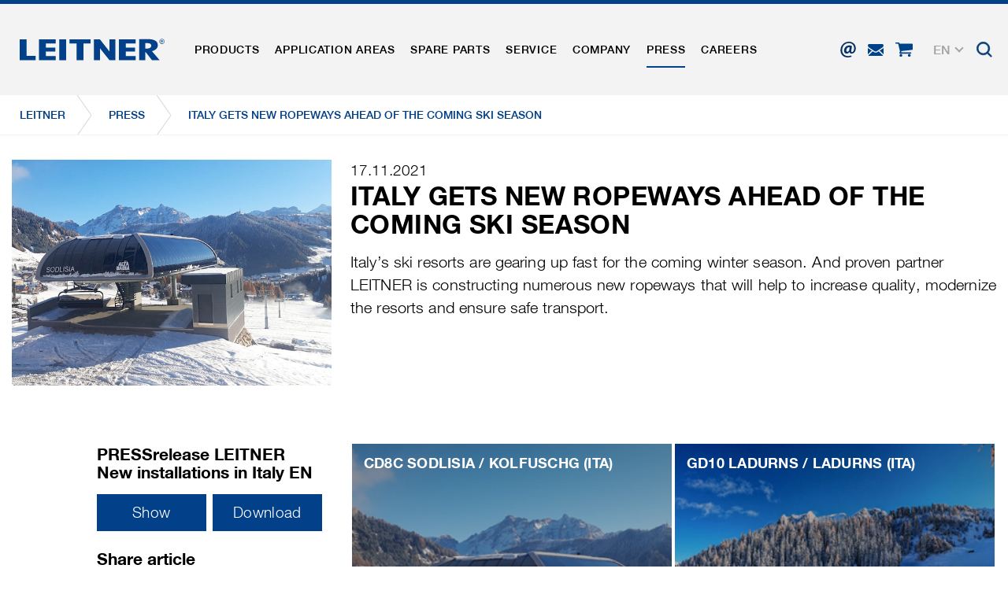

--- FILE ---
content_type: text/html; charset=utf-8
request_url: https://www.leitner.com/en/press/news/detail/italy-gets-new-ropeways-ahead-of-the-coming-ski-season/
body_size: 23180
content:
<!DOCTYPE html>
<html lang="en" class="no-js">
<head>

<meta charset="utf-8">
<!-- 
	This website is powered by TYPO3 - inspiring people to share!
	TYPO3 is a free open source Content Management Framework initially created by Kasper Skaarhoj and licensed under GNU/GPL.
	TYPO3 is copyright 1998-2026 of Kasper Skaarhoj. Extensions are copyright of their respective owners.
	Information and contribution at https://typo3.org/
-->



<title>Italy gets new ropeways ahead of the coming ski season</title>
<meta name="generator" content="TYPO3 CMS">
<meta name="referrer" content="origin">
<meta name="viewport" content="initial-scale=1.0, maximum-scale=1.0, user-scalable=0">
<meta name="robots" content="INDEX,FOLLOW">
<meta name="description" content="Here you will get an insight into all current news about LEITNER and our latest projects.">
<meta property="og:title" content="Italy gets new ropeways ahead of the coming ski season">
<meta property="og:description" content="Italy’s ski resorts are gearing up fast for the coming winter season. And proven partner LEITNER is constructing numerous new ropeways that will help to increase quality, modernize the resorts and ensure safe transport.">
<meta property="og:url" content="https://www.leitner.com/en/press/news/detail/italy-gets-new-ropeways-ahead-of-the-coming-ski-season/">
<meta property="og:image" content="https://www.leitner.com/fileadmin/userdaten/06-presse/Bilder/2021/Neue_Bahnen_Italien/kolfuschg-presse-header-800x617.png">
<meta name="twitter:card" content="summary">


<link rel="stylesheet" href="/typo3temp/assets/compressed/78fdd7aef07b221412d7cc1416fb625d-409cdec7c1351387e2d112c053c5b615.css?1738599605" media="all">
<link rel="stylesheet" href="/typo3temp/assets/compressed/main_1a927390633d1eea6795bf775efe6f8c-7ebb5e7315c9620377520e41eff6e6dc.css?1769024516" media="all" formatter="WapplerSystems\WsScss\Formatter\Autoprefixer">
<link rel="stylesheet" href="/typo3temp/assets/compressed/main_a4cdfd29bc1eef72625092b25634645c-f15a1f577089224f9c75262965854634.css?1769024516" media="all" formatter="WapplerSystems\WsScss\Formatter\Autoprefixer">
<link rel="stylesheet" href="/typo3temp/assets/compressed/jquery.fancybox.min-834c19f68dd444964d88dac06206f113.css?1738599605" media="all">
<link rel="stylesheet" href="/typo3temp/assets/compressed/jquery-ui-1.10.4.custom-9b8411b4b77a42213baa44deea694462.css?1738599605" media="all">
<link rel="stylesheet" href="/typo3temp/assets/compressed/bootstrap_935efb3b70f42940efe13dafbcea82b9-a666c8e15b2d9f894b60bfe25235ddea.css?1769024516" media="all" formatter="WapplerSystems\WsScss\Formatter\Autoprefixer">
<link rel="stylesheet" href="/typo3temp/assets/compressed/outdatedbrowser.min-b50acce286073b45676a5d5279279f83.css?1738599605" media="all">
<link rel="stylesheet" href="/typo3temp/assets/compressed/slick-2f73488f351a528a51889a94002da030.css?1738599605" media="all">
<link rel="stylesheet" href="/typo3temp/assets/compressed/slick-theme-e6d08682f43587d3e0fd174f8e0ca895.css?1739894908" media="all">
<link rel="stylesheet" href="/typo3temp/assets/compressed/jquery.mmenu.all-f331e7e223e9e9f66d42a63e797a3560.css?1738599605" media="all">
<link rel="stylesheet" href="/typo3temp/assets/compressed/footable.bootstrap.min-e519d65aaee62679cbe91c71ee32a848.css?1738599605" media="all">
<link rel="stylesheet" href="/typo3temp/assets/compressed/sweet-alert-75e8a26fd73dd612d91657ddb8a9d50a.css?1738599605" media="all">
<link rel="stylesheet" href="/typo3temp/assets/compressed/shariff.min-c1e66db287be11ea8295cc9b21e73de7.css?1738599605" media="all">
<link rel="stylesheet" href="/typo3temp/assets/compressed/main_9055646cb567cfabe3c1780edf3e1b7c-98290b37e96951768c4877c934b86031.css?1769024516" media="all" formatter="WapplerSystems\WsScss\Formatter\Autoprefixer">
<link rel="stylesheet" href="/typo3temp/assets/compressed/accessibility_edbe23426253ebedb3a8b3501b48f73d-99576656c18b9c73f9cb918f9aa30059.css?1769024516" media="all">



<script src="/typo3temp/assets/compressed/merged-481cda4a56067f1d0136522aa56e04a2-4028b79a334598e25d8f3dde35030f00.js?1750073852"></script>


<meta name="google-site-verification" content="xvRXa0MFTmzxf8aCok328IeIeXl_6hXLs_-2OpI7LiQ" />
    <link rel="shortcut icon" href="/fileadmin/templates/images/favicons/favicon.ico">
    <link rel="apple-touch-icon" sizes="180x180" href="/fileadmin/templates/images/favicons/apple-touch-icon.png">
    <link rel="icon" type="image/png" sizes="32x32" href="/fileadmin/templates/images/favicons/favicon-32x32.png">
    <link rel="icon" type="image/png" sizes="16x16" href="/fileadmin/templates/images/favicons/favicon-16x16.png">
    <link rel="manifest" href="/fileadmin/templates/images/favicons/site.webmanifest">
    <link rel="mask-icon" href="/fileadmin/templates/images/favicons/safari-pinned-tab.svg" color="#1d4492">
    <meta name="msapplication-TileColor" content="#ffffff">
    <meta name="msapplication-config" content="/fileadmin/templates/images/favicons/browserconfig.xml">
    <meta name="theme-color" content="#1d4492">


     <link rel="preload" as="font" href="/fileadmin/templates/fonts/HelveticaNeue/bc5fe9d1-7895-4d39-ba4c-e4b8e3150fd1.woff2" type="font/woff2" crossorigin="anonymous">
     <link rel="preload" as="font" href="/fileadmin/templates/fonts/HelveticaNeue/7270e68e-3d10-4405-b6ab-2014a42cfca9.woff2" type="font/woff2" crossorigin="anonymous">

    <meta name="google" content="notranslate">

      <!--[if lt IE 9]>
        <script src="https://oss.maxcdn.com/libs/html5shiv/3.7.0/html5shiv.js"></script>
        <script src="https://oss.maxcdn.com/libs/respond.js/1.4.2/respond.min.js"></script>
      <![endif]-->        <script type="text/javascript">
            (function(c,l,a,r,i,t,y){
                c[a]=c[a]||function(){(c[a].q=c[a].q||[]).push(arguments)};
                t=l.createElement(r);t.async=1;t.src="https://www.clarity.ms/tag/"+i;
                y=l.getElementsByTagName(r)[0];y.parentNode.insertBefore(t,y);
            })(window, document, "clarity", "script", "rit4k0vucc");
        </script>

<link rel="preload" as="style" href="https://www.leitner.com/fileadmin/sg_cookie_optin/siteroot-1/cookieOptin.css?1749817348" media="all" crossorigin="anonymous">
<link rel="stylesheet" href="https://www.leitner.com/fileadmin/sg_cookie_optin/siteroot-1/cookieOptin.css?1749817348" media="all" crossorigin="anonymous">
<script id="cookieOptinData" type="application/json">{"cookieGroups":[{"groupName":"essential","label":"Essential","description":"Essential cookies are required for basic functions of the website. This ensures that the website functions properly.","required":true,"cookieData":[{"Name":"spamshield","Provider":"Ronald P. Steiner, Hauke Hain, Christian Seifert","Purpose":"Used to protect against spam caused by spam bots.","Lifetime":"Only for the current browser session","index":0,"crdate":1572435361,"tstamp":1749817157,"pseudo":false},{"Name":"cookie_optin","Provider":"sgalinski Cookie Opt In","Purpose":"Saves the user-selected cookie settings.","Lifetime":"30 Days","index":1,"crdate":1572435361,"tstamp":1749817157,"pseudo":false},{"Name":"","Provider":"","Purpose":"","Lifetime":"","index":2,"crdate":"","tstamp":"","pseudo":true}],"scriptData":[],"loadingHTML":"","loadingJavaScript":""},{"groupName":"marketing","label":"Marketingcookies","description":"Marketing cookies include tracking and statistics cookies","googleService":0,"googleName":"","dependentGroups":"","dependentGroupTitles":"","required":false,"cookieData":[{"Name":"_ga, _gid, _gat, __utma, __utmb, __utmc, __utmd, __utmz","Provider":"Google Analytics","Purpose":"These cookies are used by Google Analytics to collect various types of usage information, including personal and non-personal information. For more information, please see Google Analytics' privacy policy at https:\/\/policies.google.com\/privacy Non-personal information collected is used to create reports about website usage that help us improve our websites \/ apps. This information is also shared with our customers \/ partners.","Lifetime":"Several - vary between 2 years and 6 months or even shorter.","index":0,"crdate":1572435361,"tstamp":1749817157,"pseudo":false}],"scriptData":[{"title":"Google Tag Manager","script":"document.TagManagerLoaded = document.TagManagerLoaded || 0;\r\nif (!document.TagManagerLoaded) {\r\ndocument.TagManagerLoaded = 1;\r\n(function(w,d,s,l,i){w[l]=w[l]||[];w[l].push({'gtm.start': new Date().getTime(),event:'gtm.js'});var f=d.getElementsByTagName(s)[0], j=d.createElement(s),dl=l!='dataLayer'?'&l='+l:'';j.async=true;j.src='\/\/www.googletagmanager.com\/gtag\/js?id='+i+dl;f.parentNode.insertBefore(j,f);})(window,document,'script','dataLayer','GTM-N5TK8NR');\r\n}\r\n\r\ngtag('consent', 'update', {\r\n'ad_storage': 'granted',\r\n'ad_user_data': 'granted',\r\n'ad_personalization': 'granted',\r\n'analytics_storage': 'granted',\r\n'functionality_storage': 'granted',\r\n'personalization_storage': 'granted',\r\n'security_storage': 'granted'\r\n});","html":"<!-- Google Tag Manager (noscript) -->\r\n<noscript><iframe src=\"https:\/\/www.googletagmanager.com\/ns.html?id=GTM-N5TK8NR\"\r\nheight=\"0\" width=\"0\" style=\"display:none;visibility:hidden\"><\/iframe><\/noscript>\r\n<!-- End Google Tag Manager (noscript) -->","index":0}],"loadingHTML":"<!-- Google Tag Manager (noscript) -->\r\n<noscript><iframe src=\"https:\/\/www.googletagmanager.com\/ns.html?id=GTM-N5TK8NR\"\r\nheight=\"0\" width=\"0\" style=\"display:none;visibility:hidden\"><\/iframe><\/noscript>\r\n<!-- End Google Tag Manager (noscript) -->\n\n","loadingJavaScript":"https:\/\/www.leitner.com\/fileadmin\/sg_cookie_optin\/siteroot-1\/marketing-1.js","crdate":1572435361,"tstamp":1749817157}],"cssData":{"color_box":"#FFFFFF","color_headline":"#373737","color_text":"#373737","color_confirmation_background":"#C9FFC9","color_confirmation_text":"#208A20","color_checkbox":"#1d4492","color_checkbox_required":"#A5A5A5","color_button_all":"#1d4492","color_button_all_hover":"#073263","color_button_all_text":"#FFFFFF","color_button_specific":"#A5A5A5","color_button_specific_hover":"#D7D7D7","color_button_specific_text":"#FFFFFF","color_button_essential":"#A5A5A5","color_button_essential_hover":"#D7D7D7","color_button_essential_text":"#FFFFFF","color_button_close":"#FFFFFF","color_button_close_hover":"#FFFFFF","color_button_close_text":"#373737","color_list":"#A5A5A5","color_list_text":"#FFFFFF","color_table":"#FFFFFF","color_Table_data_text":"#373737","color_table_header":"#F3F3F3","color_table_header_text":"#373737","color_full_box":"#143D59","color_full_headline":"#FFFFFF","color_full_text":"#FFFFFF","color_full_button_close":"#143D59","color_full_button_close_hover":"#143D59","color_full_button_close_text":"#FFFFFF","iframe_color_consent_box_background":"#D6D6D6","iframe_color_button_load_one":"#1d4492","iframe_color_button_load_one_hover":"#073263","iframe_color_button_load_one_text":"#FFFFFF","iframe_color_open_settings":"#373737","banner_color_box":"#DDDDDD","banner_color_text":"#373737","banner_color_link_text":"#373737","banner_color_button_settings":"#A5A5A5","banner_color_button_settings_hover":"#D7D7D7","banner_color_button_settings_text":"#FFFFFF","banner_color_button_accept_essential":"#575757","banner_color_button_accept_essential_hover":"#929292","banner_color_button_accept_essential_text":"#FFFFFF","banner_color_button_accept":"#143D59","banner_color_button_accept_hover":"#2E6B96","banner_color_button_accept_text":"#FFFFFF","color_fingerprint_image":"#FFFFFF","color_fingerprint_background":"#143D59"},"footerLinks":[{"url":"https:\/\/www.leitner.com\/en\/company-details-and-terms-and-condition\/?disableOptIn=1&cHash=e28b9c6ec7920059b1b89c14b29d2c7b","name":"Company details and terms and condition","uid":11,"index":0},{"url":"https:\/\/www.leitner.com\/en\/data-privacy\/?disableOptIn=1&cHash=a95058b1003d1fc13a8860b0cb46fe89","name":"Data Privacy","uid":140,"index":1}],"iFrameGroup":{"groupName":"iframes","label":"Externe Inhalte","description":"","required":false,"cookieData":[]},"settings":{"banner_enable":false,"banner_force_min_width":0,"version":1,"banner_position":0,"banner_show_settings_button":true,"cookie_lifetime":365,"session_only_essential_cookies":false,"iframe_enabled":false,"minify_generated_data":true,"show_button_close":false,"activate_testing_mode":false,"disable_powered_by":false,"disable_for_this_language":false,"set_cookie_for_domain":"","save_history_webhook":"https:\/\/www.leitner.com\/en\/?saveOptinHistory","cookiebanner_whitelist_regex":"","banner_show_again_interval":14,"identifier":1,"language":1,"render_assets_inline":false,"consider_do_not_track":false,"domains_to_delete_cookies_for":"","subdomain_support":false,"overwrite_baseurl":"","unified_cookie_name":true,"disable_usage_statistics":false,"fingerprint_position":1,"iframe_replacement_background_image":"","monochrome_enabled":false,"show_fingerprint":true,"disable_automatic_loading":false,"auto_action_for_bots":0},"textEntries":{"header":"Data privacy","description":"<br\/>We use cookies on our website, which require your consent.\r\n<br\/><br\/>\r\nFor further information on cookies and their use please see the related <a href=\"https:\/\/www.leitner.com\/en\/data-privacy\/\" target=\"_blank\">data privacy policy<\/a>.<br\/>\r\nThe settings can be adjusted at any time on that page and thus the consent can be given or revoked. The legality of processing until consent is withdrawn remains unaffected.\r\n<br\/><br\/>\r\n\r\nOPTIONAL: We kindly ask you for permission to use all cookies (Accept all). This selection can be changed anytime.","accept_all_text":"Accept All","accept_specific_text":"save & close","accept_essential_text":"Accept only essential cookies","extend_box_link_text":"more information","extend_box_link_text_close":"Weitere Informationen verstecken","extend_table_link_text":"Cookie-Information","extend_table_link_text_close":"Cookie-Informationen verstecken","cookie_name_text":"Name","cookie_provider_text":"Provider","cookie_purpose_text":"Purpose","cookie_lifetime_text":"Running time","iframe_button_allow_all_text":"load all external content","iframe_button_allow_one_text":"allow once","iframe_button_reject_text":"do not allow","iframe_button_load_one_text":"load external content","iframe_open_settings_text":"show settings","iframe_button_load_one_description":"","banner_button_accept_text":"accept","banner_button_accept_essential_text":"denie","banner_button_settings_text":"settings","banner_description":"","save_confirmation_text":"Cookie-Einstellungen erfolgreich gespeichert","user_hash_text":"User-Hash","dependent_groups_text":"Abh\u00e4ngig von:"},"placeholders":{"iframe_consent_description":"<p class=\"sg-cookie-optin-box-flash-message\"><\/p>"},"mustacheData":{"template":{"template_html":"<!--googleoff: index-->\r\n<div class=\"sg-cookie-optin-box\">\r\n\t{{#settings.show_button_close}}\r\n\t\t<span class=\"sg-cookie-optin-box-close-button\">\u2715<\/span>\r\n\t{{\/settings.show_button_close}}\r\n\r\n\t<strong class=\"sg-cookie-optin-box-header\">{{{textEntries.header}}}<\/strong>\r\n\t<p class=\"sg-cookie-optin-box-description\">{{{textEntries.description}}}<\/p>\r\n\r\n\t<div class=\"sg-cookie-optin-box-button\">\r\n\t\t<button class=\"sg-cookie-optin-box-button-accept-all\">{{{textEntries.accept_all_text}}}<\/button>\r\n\t<\/div>\r\n   \r\n\t<ul class=\"sg-cookie-optin-box-cookie-detail-list\">\r\n      <li>\r\n      \t<ul class=\"sg-cookie-optin-box-cookie-list\">\r\n            {{#cookieGroups}}\r\n                <li class=\"sg-cookie-optin-box-cookie-list-item\">\r\n                    <input class=\"sg-cookie-optin-checkbox\"\r\n                           id=\"sg-cookie-optin-{{groupName}}\"\r\n                           type=\"checkbox\"\r\n                           name=\"cookies[]\"\r\n                           value=\"{{groupName}}\"\r\n                           {{#required}}checked=\"1\"{{\/required}}\r\n                           {{#required}}disabled=\"1\"{{\/required}}>\r\n                    <label class=\"sg-cookie-optin-checkbox-label\" for=\"sg-cookie-optin-{{groupName}}\">\r\n                        <span>{{{label}}}<\/span>\r\n                    <\/label>\r\n                <\/li>\r\n            {{\/cookieGroups}}\r\n        <\/ul>\r\n      <\/li>\r\n      <li class=\"sg-cookie-optin-box-button\">\r\n        <button class=\"sg-cookie-optin-box-button-accept-specific\">{{{textEntries.accept_specific_text}}}<\/button>\r\n\t\t<button class=\"sg-cookie-optin-box-button-accept-essential\">{{{textEntries.accept_essential_text}}}<\/button>\r\n      <\/li>\r\n      <li class=\"sg-cookie-optin-divider\"><hr\/><\/li>\r\n\t\t{{#cookieGroups}}\r\n\t\t\t<li class=\"sg-cookie-optin-box-cookie-detail-list-item\">\r\n\t\t\t\t<strong class=\"sg-cookie-optin-box-cookie-detail-header\">{{{label}}}<\/strong>\r\n\t\t\t\t<p class=\"sg-cookie-optin-box-cookie-detail-description\">{{{description}}}<\/p>\r\n\r\n\t\t\t\t<div class=\"sg-cookie-optin-box-cookie-detail-sublist\">\r\n\t\t\t\t\t<table>\r\n\t\t\t\t\t\t<tbody>\r\n\t\t\t\t\t\t\t{{#cookieData}}\r\n\t\t\t\t\t\t\t\t{{^pseudo}}\r\n\t\t\t\t\t\t\t\t\t{{#index}}<tr class=\"divider\"><td colspan=\"2\">&nbsp;<\/td><\/tr>{{\/index}}\r\n\t\t\t\t\t\t\t\t\t<tr>\r\n\t\t\t\t\t\t\t\t\t\t<th>{{{textEntries.cookie_name_text}}}<\/th>\r\n\t\t\t\t\t\t\t\t\t\t<td>{{{Name}}}<\/td>\r\n\t\t\t\t\t\t\t\t\t<\/tr>\r\n\t\t\t\t\t\t\t\t\t<tr>\r\n\t\t\t\t\t\t\t\t\t\t<th>{{{textEntries.cookie_provider_text}}}<\/th>\r\n\t\t\t\t\t\t\t\t\t\t<td>{{{Provider}}}<\/td>\r\n\t\t\t\t\t\t\t\t\t<\/tr>\r\n\t\t\t\t\t\t\t\t\t<tr>\r\n\t\t\t\t\t\t\t\t\t\t<th>{{{textEntries.cookie_lifetime_text}}}<\/th>\r\n\t\t\t\t\t\t\t\t\t\t<td>{{{Lifetime}}}<\/td>\r\n\t\t\t\t\t\t\t\t\t<\/tr>\r\n\t\t\t\t\t\t\t\t\t<tr>\r\n\t\t\t\t\t\t\t\t\t\t<th>{{{textEntries.cookie_purpose_text}}}<\/th>\r\n\t\t\t\t\t\t\t\t\t\t<td class=\"sg-cookie-optin-box-table-reason\">{{{Purpose}}}<\/td>\r\n\t\t\t\t\t\t\t\t\t<\/tr>\r\n\t\t\t\t\t\t\t\t{{\/pseudo}}\r\n\t\t\t\t\t\t\t{{\/cookieData}}\r\n\t\t\t\t\t\t<\/tbody>\r\n\t\t\t\t\t<\/table>\r\n\t\t\t\t<\/div>\r\n\r\n\t\t\t\t{{#cookieData}}\r\n\t\t\t\t\t{{^index}}<a class=\"sg-cookie-optin-box-sublist-open-more-link\" href=\"#\">{{{textEntries.extend_table_link_text}}}<\/a>{{\/index}}\r\n\t\t\t\t{{\/cookieData}}\r\n\t\t\t<\/li>\r\n\t\t{{\/cookieGroups}}\r\n\t<\/ul>\r\n  \r\n   <div class=\"sg-cookie-optin-box-open-more\">\r\n\t\t<a class=\"sg-cookie-optin-box-open-more-link\" href=\"#\">{{{textEntries.extend_box_link_text}}} <i class=\"fal fa-chevron-down\"><\/i><\/a>\r\n\t<\/div>\r\n\r\n\t<div class=\"sg-cookie-optin-box-footer\">\r\n\t\t<div class=\"sg-cookie-optin-box-copyright\">\r\n\t\t\t<a class=\"sg-cookie-optin-box-copyright-link\"\r\n\t\t\t   href=\"https:\/\/www.sgalinski.de\/typo3-produkte-webentwicklung\/sgalinski-cookie-optin\/\"\r\n\t\t\t   target=\"_blank\">\r\n\t\t\t\tPowered by<br>sgalinski Cookie Opt In\r\n\t\t\t<\/a>\r\n\t\t<\/div>\r\n\r\n\t\t<div class=\"sg-cookie-optin-box-footer-links\">\r\n\t\t\t{{#footerLinks}}\r\n\t\t\t\t{{#index}}\r\n\t\t\t\t\t<span class=\"sg-cookie-optin-box-footer-divider\"> | <\/span>\r\n\t\t\t\t{{\/index}}\r\n\r\n\t\t\t\t<a class=\"sg-cookie-optin-box-footer-link\" href=\"{{url}}\" target=\"_blank\">{{{name}}}<\/a>\r\n\t\t\t{{\/footerLinks}}\r\n\t\t<\/div>\r\n\t<\/div>\r\n<\/div>\r\n<!--googleon: index-->\r\n","template_overwritten":1,"template_selection":0,"markup":"<!--googleoff: index-->\r\n<div class=\"sg-cookie-optin-box\">\r\n\r\n\t<strong class=\"sg-cookie-optin-box-header\">Data privacy<\/strong>\r\n\t<p class=\"sg-cookie-optin-box-description\"><br\/>We use cookies on our website, which require your consent.\r\n<br\/><br\/>\r\nFor further information on cookies and their use please see the related <a href=\"https:\/\/www.leitner.com\/en\/data-privacy\/\" target=\"_blank\">data privacy policy<\/a>.<br\/>\r\nThe settings can be adjusted at any time on that page and thus the consent can be given or revoked. The legality of processing until consent is withdrawn remains unaffected.\r\n<br\/><br\/>\r\n\r\nOPTIONAL: We kindly ask you for permission to use all cookies (Accept all). This selection can be changed anytime.<\/p>\r\n\r\n\t<div class=\"sg-cookie-optin-box-button\">\r\n\t\t<button class=\"sg-cookie-optin-box-button-accept-all\">Accept All<\/button>\r\n\t<\/div>\r\n   \r\n\t<ul class=\"sg-cookie-optin-box-cookie-detail-list\">\r\n      <li>\r\n      \t<ul class=\"sg-cookie-optin-box-cookie-list\">\r\n                <li class=\"sg-cookie-optin-box-cookie-list-item\">\r\n                    <input class=\"sg-cookie-optin-checkbox\"\r\n                           id=\"sg-cookie-optin-essential\"\r\n                           type=\"checkbox\"\r\n                           name=\"cookies[]\"\r\n                           value=\"essential\"\r\n                           checked=\"1\"\r\n                           disabled=\"1\">\r\n                    <label class=\"sg-cookie-optin-checkbox-label\" for=\"sg-cookie-optin-essential\">\r\n                        <span>Essential<\/span>\r\n                    <\/label>\r\n                <\/li>\r\n                <li class=\"sg-cookie-optin-box-cookie-list-item\">\r\n                    <input class=\"sg-cookie-optin-checkbox\"\r\n                           id=\"sg-cookie-optin-marketing\"\r\n                           type=\"checkbox\"\r\n                           name=\"cookies[]\"\r\n                           value=\"marketing\"\r\n                           \r\n                           >\r\n                    <label class=\"sg-cookie-optin-checkbox-label\" for=\"sg-cookie-optin-marketing\">\r\n                        <span>Marketingcookies<\/span>\r\n                    <\/label>\r\n                <\/li>\r\n        <\/ul>\r\n      <\/li>\r\n      <li class=\"sg-cookie-optin-box-button\">\r\n        <button class=\"sg-cookie-optin-box-button-accept-specific\">save & close<\/button>\r\n\t\t<button class=\"sg-cookie-optin-box-button-accept-essential\">Accept only essential cookies<\/button>\r\n      <\/li>\r\n      <li class=\"sg-cookie-optin-divider\"><hr\/><\/li>\r\n\t\t\t<li class=\"sg-cookie-optin-box-cookie-detail-list-item\">\r\n\t\t\t\t<strong class=\"sg-cookie-optin-box-cookie-detail-header\">Essential<\/strong>\r\n\t\t\t\t<p class=\"sg-cookie-optin-box-cookie-detail-description\">Essential cookies are required for basic functions of the website. This ensures that the website functions properly.<\/p>\r\n\r\n\t\t\t\t<div class=\"sg-cookie-optin-box-cookie-detail-sublist\">\r\n\t\t\t\t\t<table>\r\n\t\t\t\t\t\t<tbody>\r\n\t\t\t\t\t\t\t\t\t\r\n\t\t\t\t\t\t\t\t\t<tr>\r\n\t\t\t\t\t\t\t\t\t\t<th>Name<\/th>\r\n\t\t\t\t\t\t\t\t\t\t<td>spamshield<\/td>\r\n\t\t\t\t\t\t\t\t\t<\/tr>\r\n\t\t\t\t\t\t\t\t\t<tr>\r\n\t\t\t\t\t\t\t\t\t\t<th>Provider<\/th>\r\n\t\t\t\t\t\t\t\t\t\t<td>Ronald P. Steiner, Hauke Hain, Christian Seifert<\/td>\r\n\t\t\t\t\t\t\t\t\t<\/tr>\r\n\t\t\t\t\t\t\t\t\t<tr>\r\n\t\t\t\t\t\t\t\t\t\t<th>Running time<\/th>\r\n\t\t\t\t\t\t\t\t\t\t<td>Only for the current browser session<\/td>\r\n\t\t\t\t\t\t\t\t\t<\/tr>\r\n\t\t\t\t\t\t\t\t\t<tr>\r\n\t\t\t\t\t\t\t\t\t\t<th>Purpose<\/th>\r\n\t\t\t\t\t\t\t\t\t\t<td class=\"sg-cookie-optin-box-table-reason\">Used to protect against spam caused by spam bots.<\/td>\r\n\t\t\t\t\t\t\t\t\t<\/tr>\r\n\t\t\t\t\t\t\t\t\t<tr class=\"divider\"><td colspan=\"2\">&nbsp;<\/td><\/tr>\r\n\t\t\t\t\t\t\t\t\t<tr>\r\n\t\t\t\t\t\t\t\t\t\t<th>Name<\/th>\r\n\t\t\t\t\t\t\t\t\t\t<td>cookie_optin<\/td>\r\n\t\t\t\t\t\t\t\t\t<\/tr>\r\n\t\t\t\t\t\t\t\t\t<tr>\r\n\t\t\t\t\t\t\t\t\t\t<th>Provider<\/th>\r\n\t\t\t\t\t\t\t\t\t\t<td>sgalinski Cookie Opt In<\/td>\r\n\t\t\t\t\t\t\t\t\t<\/tr>\r\n\t\t\t\t\t\t\t\t\t<tr>\r\n\t\t\t\t\t\t\t\t\t\t<th>Running time<\/th>\r\n\t\t\t\t\t\t\t\t\t\t<td>30 Days<\/td>\r\n\t\t\t\t\t\t\t\t\t<\/tr>\r\n\t\t\t\t\t\t\t\t\t<tr>\r\n\t\t\t\t\t\t\t\t\t\t<th>Purpose<\/th>\r\n\t\t\t\t\t\t\t\t\t\t<td class=\"sg-cookie-optin-box-table-reason\">Saves the user-selected cookie settings.<\/td>\r\n\t\t\t\t\t\t\t\t\t<\/tr>\r\n\t\t\t\t\t\t<\/tbody>\r\n\t\t\t\t\t<\/table>\r\n\t\t\t\t<\/div>\r\n\r\n\t\t\t\t\t<a class=\"sg-cookie-optin-box-sublist-open-more-link\" href=\"#\">Cookie-Information<\/a>\r\n\t\t\t\t\t\r\n\t\t\t\t\t\r\n\t\t\t<\/li>\r\n\t\t\t<li class=\"sg-cookie-optin-box-cookie-detail-list-item\">\r\n\t\t\t\t<strong class=\"sg-cookie-optin-box-cookie-detail-header\">Marketingcookies<\/strong>\r\n\t\t\t\t<p class=\"sg-cookie-optin-box-cookie-detail-description\">Marketing cookies include tracking and statistics cookies<\/p>\r\n\r\n\t\t\t\t<div class=\"sg-cookie-optin-box-cookie-detail-sublist\">\r\n\t\t\t\t\t<table>\r\n\t\t\t\t\t\t<tbody>\r\n\t\t\t\t\t\t\t\t\t\r\n\t\t\t\t\t\t\t\t\t<tr>\r\n\t\t\t\t\t\t\t\t\t\t<th>Name<\/th>\r\n\t\t\t\t\t\t\t\t\t\t<td>_ga, _gid, _gat, __utma, __utmb, __utmc, __utmd, __utmz<\/td>\r\n\t\t\t\t\t\t\t\t\t<\/tr>\r\n\t\t\t\t\t\t\t\t\t<tr>\r\n\t\t\t\t\t\t\t\t\t\t<th>Provider<\/th>\r\n\t\t\t\t\t\t\t\t\t\t<td>Google Analytics<\/td>\r\n\t\t\t\t\t\t\t\t\t<\/tr>\r\n\t\t\t\t\t\t\t\t\t<tr>\r\n\t\t\t\t\t\t\t\t\t\t<th>Running time<\/th>\r\n\t\t\t\t\t\t\t\t\t\t<td>Several - vary between 2 years and 6 months or even shorter.<\/td>\r\n\t\t\t\t\t\t\t\t\t<\/tr>\r\n\t\t\t\t\t\t\t\t\t<tr>\r\n\t\t\t\t\t\t\t\t\t\t<th>Purpose<\/th>\r\n\t\t\t\t\t\t\t\t\t\t<td class=\"sg-cookie-optin-box-table-reason\">These cookies are used by Google Analytics to collect various types of usage information, including personal and non-personal information. For more information, please see Google Analytics' privacy policy at https:\/\/policies.google.com\/privacy Non-personal information collected is used to create reports about website usage that help us improve our websites \/ apps. This information is also shared with our customers \/ partners.<\/td>\r\n\t\t\t\t\t\t\t\t\t<\/tr>\r\n\t\t\t\t\t\t<\/tbody>\r\n\t\t\t\t\t<\/table>\r\n\t\t\t\t<\/div>\r\n\r\n\t\t\t\t\t<a class=\"sg-cookie-optin-box-sublist-open-more-link\" href=\"#\">Cookie-Information<\/a>\r\n\t\t\t<\/li>\r\n\t<\/ul>\r\n  \r\n   <div class=\"sg-cookie-optin-box-open-more\">\r\n\t\t<a class=\"sg-cookie-optin-box-open-more-link\" href=\"#\">more information <i class=\"fal fa-chevron-down\"><\/i><\/a>\r\n\t<\/div>\r\n\r\n\t<div class=\"sg-cookie-optin-box-footer\">\r\n\t\t<div class=\"sg-cookie-optin-box-copyright\">\r\n\t\t\t<a class=\"sg-cookie-optin-box-copyright-link\"\r\n\t\t\t   href=\"https:\/\/www.sgalinski.de\/typo3-produkte-webentwicklung\/sgalinski-cookie-optin\/\"\r\n\t\t\t   target=\"_blank\">\r\n\t\t\t\tPowered by<br>sgalinski Cookie Opt In\r\n\t\t\t<\/a>\r\n\t\t<\/div>\r\n\r\n\t\t<div class=\"sg-cookie-optin-box-footer-links\">\r\n\r\n\t\t\t\t<a class=\"sg-cookie-optin-box-footer-link\" href=\"https:\/\/www.leitner.com\/en\/company-details-and-terms-and-condition\/?disableOptIn=1&amp;cHash=e28b9c6ec7920059b1b89c14b29d2c7b\" target=\"_blank\">Company details and terms and condition<\/a>\r\n\t\t\t\t\t<span class=\"sg-cookie-optin-box-footer-divider\"> | <\/span>\r\n\r\n\t\t\t\t<a class=\"sg-cookie-optin-box-footer-link\" href=\"https:\/\/www.leitner.com\/en\/data-privacy\/?disableOptIn=1&amp;cHash=a95058b1003d1fc13a8860b0cb46fe89\" target=\"_blank\">Data Privacy<\/a>\r\n\t\t<\/div>\r\n\t<\/div>\r\n<\/div>\r\n<!--googleon: index-->\r\n"},"banner":{"banner_html":"<div class=\"sg-cookie-optin-banner {{^settings.banner_position}}sg-cookie-optin-banner-bottom{{\/settings.banner_position}}\">\n\t<div class=\"sg-cookie-optin-box\">\n\t\t<div class=\"sg-cookie-optin-banner-content\">\n\t\t\t<p class=\"sg-cookie-optin-banner-description\">\n\t\t\t\t{{{textEntries.banner_description}}}\n\n\t\t\t\t{{#footerLinks}}\n\t\t\t\t\t{{#index}}\n\t\t\t\t\t\t(\n\t\t\t\t\t{{\/index}}\n\t\t\t\t{{\/footerLinks}}\n\n\t\t\t\t{{#footerLinks}}\n\t\t\t\t\t{{#index}}\n\t\t\t\t\t\t<span class=\"sg-cookie-optin-box-footer-divider\"> | <\/span>\n\t\t\t\t\t{{\/index}}\n\n\t\t\t\t\t<a class=\"sg-cookie-optin-box-footer-link\" href=\"{{url}}\" target=\"_blank\">{{{name}}}<\/a>\n\t\t\t\t{{\/footerLinks}}\n\n\t\t\t\t{{#footerLinks}}\n\t\t\t\t\t{{#index}}\n\t\t\t\t\t\t)\n\t\t\t\t\t{{\/index}}\n\t\t\t\t{{\/footerLinks}}\n\t\t\t<\/p>\n\n\t\t\t<div class=\"sg-cookie-optin-banner-button\">\n\t\t\t\t{{#settings.banner_show_settings_button}}\n\t\t\t\t\t<button class=\"sg-cookie-optin-banner-button-settings\">{{{textEntries.banner_button_settings_text}}}<\/button>\n\t\t\t\t{{\/settings.banner_show_settings_button}}\n\n\t\t\t\t<button class=\"sg-cookie-optin-banner-button-accept-essential\">{{{textEntries.banner_button_accept_essential_text}}}<\/button>\n\t\t\t\t<button class=\"sg-cookie-optin-banner-button-accept\">{{{textEntries.banner_button_accept_text}}}<\/button>\n\t\t\t<\/div>\n\t\t<\/div>\n\t<\/div>\n<\/div>\n","banner_overwritten":0,"markup":"<div class=\"sg-cookie-optin-banner sg-cookie-optin-banner-bottom\">\n\t<div class=\"sg-cookie-optin-box\">\n\t\t<div class=\"sg-cookie-optin-banner-content\">\n\t\t\t<p class=\"sg-cookie-optin-banner-description\">\n\t\t\t\t\n\n\t\t\t\t\t\t(\n\n\n\t\t\t\t\t<a class=\"sg-cookie-optin-box-footer-link\" href=\"https:\/\/www.leitner.com\/en\/company-details-and-terms-and-condition\/?disableOptIn=1&amp;cHash=e28b9c6ec7920059b1b89c14b29d2c7b\" target=\"_blank\">Company details and terms and condition<\/a>\n\t\t\t\t\t\t<span class=\"sg-cookie-optin-box-footer-divider\"> | <\/span>\n\n\t\t\t\t\t<a class=\"sg-cookie-optin-box-footer-link\" href=\"https:\/\/www.leitner.com\/en\/data-privacy\/?disableOptIn=1&amp;cHash=a95058b1003d1fc13a8860b0cb46fe89\" target=\"_blank\">Data Privacy<\/a>\n\n\t\t\t\t\t\t)\n\t\t\t<\/p>\n\n\t\t\t<div class=\"sg-cookie-optin-banner-button\">\n\t\t\t\t\t<button class=\"sg-cookie-optin-banner-button-settings\">settings<\/button>\n\n\t\t\t\t<button class=\"sg-cookie-optin-banner-button-accept-essential\">denie<\/button>\n\t\t\t\t<button class=\"sg-cookie-optin-banner-button-accept\">accept<\/button>\n\t\t\t<\/div>\n\t\t<\/div>\n\t<\/div>\n<\/div>\n"},"iframe":{"iframe_html":"<div class=\"sg-cookie-optin-box\">\n\t{{#settings.show_button_close}}\n\t\t<span class=\"sg-cookie-optin-box-close-button\">\u2715<\/span>\n\t{{\/settings.show_button_close}}\n\n\t<strong class=\"sg-cookie-optin-box-header\">{{{iFrameGroup.label}}}<\/strong>\n\t<p class=\"sg-cookie-optin-box-description\">{{{iFrameGroup.description}}}<\/p>\n\n\t<div class=\"sg-cookie-optin-box-button\">\n\t\t<button  class=\"sg-cookie-optin-box-button-accept-all\">{{{textEntries.iframe_button_allow_all_text}}}<\/button>\n\t\t<button  class=\"sg-cookie-optin-box-button-accept-specific\">{{{textEntries.iframe_button_allow_one_text}}}<\/button>\n\t\t<button  class=\"sg-cookie-optin-box-button-iframe-reject\">{{{textEntries.iframe_button_reject_text}}}<\/button>\n\t<\/div>\n\n\t{{{placeholders.iframe_consent_description}}}\n\n\t<div class=\"sg-cookie-optin-box-footer\">\n\t\t<div class=\"sg-cookie-optin-box-copyright\">\n\t\t\t<a  class=\"sg-cookie-optin-box-copyright-link{{#settings.disable_powered_by}} sg-cookie-optin-box-copyright-link-hidden{{\/settings.disable_powered_by}}\"\n\t\t\t   href=\"https:\/\/www.sgalinski.de\/typo3-produkte-webentwicklung\/sgalinski-cookie-optin\/\"\n\t\t\t   rel=\"noopener\"\n\t\t\t   target=\"_blank\">\n\t\t\t\tPowered by<br>sgalinski Cookie Consent\n\t\t\t<\/a>\n\t\t<\/div>\n\n\t\t<div class=\"sg-cookie-optin-box-footer-links\">\n\t\t\t{{#footerLinks}}\n\t\t\t{{#index}}\n\t\t\t<span class=\"sg-cookie-optin-box-footer-divider\"> | <\/span>\n\t\t\t{{\/index}}\n\t\t\t<a  class=\"sg-cookie-optin-box-footer-link\" href=\"{{url}}\" target=\"_blank\">{{{name}}}<\/a>\n\t\t\t{{\/footerLinks}}\n\t\t<\/div>\n\t<\/div>\n<\/div>\n","iframe_overwritten":0,"markup":"<div class=\"sg-cookie-optin-box\">\n\n\t<strong class=\"sg-cookie-optin-box-header\">Externe Inhalte<\/strong>\n\t<p class=\"sg-cookie-optin-box-description\"><\/p>\n\n\t<div class=\"sg-cookie-optin-box-button\">\n\t\t<button  class=\"sg-cookie-optin-box-button-accept-all\">load all external content<\/button>\n\t\t<button  class=\"sg-cookie-optin-box-button-accept-specific\">allow once<\/button>\n\t\t<button  class=\"sg-cookie-optin-box-button-iframe-reject\">do not allow<\/button>\n\t<\/div>\n\n\t<p class=\"sg-cookie-optin-box-flash-message\"><\/p>\n\n\t<div class=\"sg-cookie-optin-box-footer\">\n\t\t<div class=\"sg-cookie-optin-box-copyright\">\n\t\t\t<a  class=\"sg-cookie-optin-box-copyright-link\"\n\t\t\t   href=\"https:\/\/www.sgalinski.de\/typo3-produkte-webentwicklung\/sgalinski-cookie-optin\/\"\n\t\t\t   rel=\"noopener\"\n\t\t\t   target=\"_blank\">\n\t\t\t\tPowered by<br>sgalinski Cookie Consent\n\t\t\t<\/a>\n\t\t<\/div>\n\n\t\t<div class=\"sg-cookie-optin-box-footer-links\">\n\t\t\t<a  class=\"sg-cookie-optin-box-footer-link\" href=\"https:\/\/www.leitner.com\/en\/company-details-and-terms-and-condition\/?disableOptIn=1&amp;cHash=e28b9c6ec7920059b1b89c14b29d2c7b\" target=\"_blank\">Company details and terms and condition<\/a>\n\t\t\t<span class=\"sg-cookie-optin-box-footer-divider\"> | <\/span>\n\t\t\t<a  class=\"sg-cookie-optin-box-footer-link\" href=\"https:\/\/www.leitner.com\/en\/data-privacy\/?disableOptIn=1&amp;cHash=a95058b1003d1fc13a8860b0cb46fe89\" target=\"_blank\">Data Privacy<\/a>\n\t\t<\/div>\n\t<\/div>\n<\/div>\n"},"iframeReplacement":{"iframe_replacement_html":"<button class=\"sg-cookie-optin-iframe-consent-accept\">{{{textEntries.iframe_button_load_one_text}}}<\/button>\n{{{placeholders.iframe_consent_description}}}\n<a class=\"sg-cookie-optin-iframe-consent-link\">{{{textEntries.iframe_open_settings_text}}}<\/a>\n","iframe_replacement_overwritten":0,"markup":"<button class=\"sg-cookie-optin-iframe-consent-accept\">load external content<\/button>\n<p class=\"sg-cookie-optin-box-flash-message\"><\/p>\n<a class=\"sg-cookie-optin-iframe-consent-link\">show settings<\/a>\n"},"iframeWhitelist":{"iframe_whitelist_regex":"^https:\\\/\\\/www\\.google\\.com\\\/recaptcha\\\/","markup":"^https:\\\/\\\/www\\.google\\.com\\\/recaptcha\\\/"},"services":[]}}</script>
<link rel="preload" as="script" href="https://www.leitner.com/fileadmin/sg_cookie_optin/siteroot-1/cookieOptin.js?1749817349" data-ignore="1" crossorigin="anonymous">
					<script src="https://www.leitner.com/fileadmin/sg_cookie_optin/siteroot-1/cookieOptin.js?1749817349" data-ignore="1" crossorigin="anonymous"></script>
<link rel="canonical" href="https://www.leitner.com/en/press/news/detail/italy-gets-new-ropeways-ahead-of-the-coming-ski-season/"/>

<link rel="alternate" hreflang="de" href="https://www.leitner.com/presse/news/detail/italien-macht-sich-mit-neuen-bahnen-fit-fuer-die-skisaison/"/>
<link rel="alternate" hreflang="en" href="https://www.leitner.com/en/press/news/detail/italy-gets-new-ropeways-ahead-of-the-coming-ski-season/"/>
<link rel="alternate" hreflang="fr" href="https://www.leitner.com/fr/presse/news/detail/italy-gets-new-ropeways-ahead-of-the-coming-ski-season/"/>
<link rel="alternate" hreflang="it" href="https://www.leitner.com/it/stampa/news/dettagli/dalle-alpi-allappennino-ecco-le-novita-sulle-piste-italiane/"/>
<link rel="alternate" hreflang="es-ES" href="https://www.leitner.com/es/prensa/news/detail/italy-gets-new-ropeways-ahead-of-the-coming-ski-season/"/>
<link rel="alternate" hreflang="x-default" href="https://www.leitner.com/presse/news/detail/italien-macht-sich-mit-neuen-bahnen-fit-fuer-die-skisaison/"/>
</head>
<body>
<div id="outdated"></div>
<div class="page-wrap page-default page-default-noheader">
    <header>
        <div class="navi-wrap-outer">
            <div class="navi-wrap animated">
                <div class="navi-wrap-container container">
                    <div class="navi-row row align-items-center">
                        <div id="logo" class="col-8 col-sm-3 col-lg-2"><a href="/en/" title="Leitner"><svg xmlns="http://www.w3.org/2000/svg" width="271.711" height="40.116" viewBox="0 0 271.711 40.116"><g transform="translate(0 0)"><path fill="#024089" d="M95.93,2.45h11.157l17.876,22.687V2.45h11.291V41.732H125.038L107.162,19.223V41.732H95.93Z" transform="translate(43.322 -1.631)"/><path fill="#024089" d="M0,.55v39.3H29.823V31.8H12.93V.55Z" transform="translate(0 0.269)"/><path fill="#024089" d="M24.29.55v39.3H55.766V32.041H37.22V23.356H54.768V15.968H37.22V8.177H55.766V.55Z" transform="translate(11.893 0.269)"/><rect fill="#024089" width="12.915" height="39.282" transform="translate(74.184 0.819)"/><path fill="#024089" d="M62.66.55V8.281H76.082V39.847H88.922V8.281h13.407V.55Z" transform="translate(30.681 0.269)"/><path fill="#024089" d="M124.87.55v39.3h31.476V32.041H137.785V23.356h17.563V15.968H137.785V8.177h18.561V.55Z" transform="translate(61.142 0.269)"/><path fill="#024089" d="M191.347,41.884l-10.77-12.662c-1.207-1.49-2.562-2.979-3.918-4.469,6.778-1.3,11.217-5.616,11.217-10.934,0-8.342-7.225-11.679-19.2-11.679-6.108,0-11.6,0-15.895.283V41.884h11.753V26.466h.447l12.051,15.418ZM175.6,14.608c0,3.337-3.158,5.378-8.133,5.378a21.18,21.18,0,0,1-2.979-.119V9.767c.685,0,2.041-.119,3.233-.119,5.5,0,7.836,1.862,7.836,4.961" transform="translate(71.158 -1.783)"/><path fill="#024089" d="M180.252,3.747a3.977,3.977,0,0,0-1.222,2.9,4.171,4.171,0,0,0,8.327,0,3.963,3.963,0,0,0-1.207-2.9,4.216,4.216,0,0,0-5.959,0m6.376,6.286a4.886,4.886,0,0,1-6.852,0A4.6,4.6,0,0,1,178.3,6.652a4.573,4.573,0,0,1,1.415-3.367,4.931,4.931,0,0,1,6.852,0,4.469,4.469,0,0,1,1.49,3.367,4.588,4.588,0,0,1-1.49,3.381M184.11,4.849a2.413,2.413,0,0,0-1.132-.194h-.8V6.518h.849a2.681,2.681,0,0,0,.894-.119.819.819,0,0,0,.551-.819.775.775,0,0,0-.358-.76M183.1,4a3.992,3.992,0,0,1,1.49.179,1.3,1.3,0,0,1,.819,1.326,1.132,1.132,0,0,1-.506,1.028,1.966,1.966,0,0,1-.775.253,1.251,1.251,0,0,1,.909.521,1.385,1.385,0,0,1,.3.8v.775a.716.716,0,0,0,0,.268h-.879v-.6a1.3,1.3,0,0,0-.506-1.207,2.175,2.175,0,0,0-1.043-.164h-.745V9.244h-.938V4.03Z" transform="translate(83.653 -1.9)"/></g></svg></a></div>
                        <div id="mainNavi" class="navi-main-wrap d-xl-flex"><div class="navi-main d-xl-flex align-items-center"><div class="navi-main-item navi-main-item-dropdown" data-uid="#menu144"><a href="/en/products/" class="navi-main-item-link" title="Products">Products</a><div class="dropdown-menu product-navi"></div><div class="navi-main-item-toggle d-xl-none"><i class="fal fa-angle-down"></i></div></div><div class="navi-main-item navi-main-item-dropdown" data-uid="#menu145"><a href="/en/application-areas/" class="navi-main-item-link" title="Application areas">Application areas</a><ul class="dropdown-menu"><li><a href="/en/application-areas/winter-sports/" class="dropdown-item" title="Winter sports">Winter sports</a></li><li><a href="/en/application-areas/tourism/" class="dropdown-item" title="Tourism">Tourism</a></li><li><a href="/en/application-areas/urban/" class="dropdown-item" title="Urban">Urban</a></li><li><a href="/en/application-areas/material/" class="dropdown-item" title="Material">Material</a></li></ul><div class="navi-main-item-toggle d-xl-none"><i class="fal fa-angle-down"></i></div></div><div class="navi-main-item"><a href="/en/spare-parts/" class="navi-main-item-link" title="Spare parts">Spare parts</a></div><div class="navi-main-item navi-main-item-dropdown" data-uid="#menu146"><a href="/en/service/" class="navi-main-item-link" title="Service">Service</a><ul class="dropdown-menu"><li><a href="/en/service/tele-assistance/" class="dropdown-item" title="Tele-assistance">Tele-assistance</a></li><li><a href="/en/service/grip-revision/" class="dropdown-item" title="Grip revision">Grip revision</a></li><li><a href="/en/service/services-contacts-hotline/" class="dropdown-item" title="Services, contacts, hotline">Services, contacts, hotline</a></li><li><a href="/en/service/repairs/" class="dropdown-item" title="Repairs">Repairs</a></li><li><a href="/en/service/training/" class="dropdown-item" title="Training, education and courses at LEITNER">Training, education and courses at LEITNER</a></li><li><a href="/en/service/maintenance-catalog/" class="dropdown-item" title="Maintenance catalog">Maintenance catalog</a></li></ul><div class="navi-main-item-toggle d-xl-none"><i class="fal fa-angle-down"></i></div></div><div class="navi-main-item navi-main-item-dropdown" data-uid="#menu147"><a href="/en/company/" class="navi-main-item-link" title="Company">Company</a><ul class="dropdown-menu"><li><a href="/en/company/beyond-leitner/" class="dropdown-item" title="Beyond LEITNER">Beyond LEITNER</a></li><li><a href="/en/company/about-us/" class="dropdown-item" title="About Us">About Us</a></li><li><a href="/en/company/history/" class="dropdown-item" title="History">History</a></li><li><a href="/en/company/quality-and-ethics/" class="dropdown-item" title="Quality and Ethics">Quality and Ethics</a></li><li><a href="/en/company/sustainability/" class="dropdown-item" title="Sustainability">Sustainability</a></li><li><a href="/en/company/company-sites/" class="dropdown-item" title="Company sites">Company sites</a></li><li><a href="/en/company/group/" class="dropdown-item" title="HTI Group">HTI Group</a></li><li><a href="/en/company/useful-information/" class="dropdown-item" title="Useful information">Useful information</a></li><li><a href="/en/company/stories/" class="dropdown-item" title="Stories">Stories</a></li><li><a href="/en/company/annual-reports/" class="dropdown-item" title="Annual reports">Annual reports</a></li><li><a href="/en/company/news/" class="dropdown-item" title="News">News</a></li><li><a href="/en/company/partners/" class="dropdown-item" title="Partners">Partners</a></li><li><a href="/en/company/references/" class="dropdown-item" title="References">References</a></li><li><a href="/en/company/suppliers-section/" class="dropdown-item" title="Suppliers section">Suppliers section</a></li><li><a href="/en/company/skills/" class="dropdown-item" title="Skills">Skills</a></li></ul><div class="navi-main-item-toggle d-xl-none"><i class="fal fa-angle-down"></i></div></div><div class="navi-main-item active"><a href="/en/press/" class="navi-main-item-link navi-main-item-link-active" title="Press">Press</a></div><div class="navi-main-item"><a href="/en/careers/" class="navi-main-item-link" title="Careers">Careers</a></div><div class="navi-main-item navi-icons-item-contact navi-icons-item navi-icons-item-hover"><a href="/en/contact/" class="navi-main-item-link" title="Contact"><span class="align-items-center d-none d-xl-flex"><svg version="1.1" xmlns="http://www.w3.org/2000/svg" xmlns:xlink="http://www.w3.org/1999/xlink" width="20" x="0px" y="0px" viewBox="0 0 493.332 493.332" style="enable-background:new 0 0 493.332 493.332;" xml:space="preserve"><g><g><g><path d="M352.731,450.956c3.037,9.789-2.044,20.213-11.616,23.878c-35.811,13.709-69.294,18.498-112.873,18.498c-117.663,0-221.147-84.347-221.147-223.275C7.095,125.46,112.003,0,272.2,0c124.735,0,214.036,85.764,214.036,204.845c0,103.483-58.12,168.693-134.66,168.693c-33.327,0-57.419-17.007-60.955-54.582h-1.424c-21.963,36.15-53.86,54.582-91.43,54.582c-46.082,0-79.376-34.022-79.376-92.142c0-86.475,63.769-165.147,165.841-165.147c18.691,0,38.9,2.795,55.909,7.172c16.425,4.227,26.861,20.236,24.147,36.978l-16.972,104.695c-7.072,41.818-2.112,60.953,17.721,61.666c30.475,0.711,68.762-38.272,68.762-119.786c0-92.15-59.543-163.732-169.41-163.732c-108.444,0-203.428,85.051-203.428,220.436c0,118.369,75.834,185.708,181.448,185.708c27.489,0,56.203-4.51,80.853-13.214c5.863-2.07,12.315-1.662,17.872,1.126c5.558,2.788,9.753,7.716,11.595,13.655L352.731,450.956z M293.954,181.362c0.534-3.626-1.892-7.027-5.496-7.696c-4.413-0.819-9.536-1.426-15.573-1.426c-46.771,0-83.617,46.076-83.617,100.653c0,26.94,12.037,43.946,35.423,43.946c26.231,0,53.876-33.31,60.265-74.425L293.954,181.362z" fill="#073263"/></g></g></g></svg></span><span class="navi-icons-title">Contact</span></a></div><div class="navi-main-item navi-icons-wrap d-flex align-items-center"><div class="navi-icons-item-newsletter navi-icons-item navi-icons-item-hover"><span><div class="navi-icons-icon-newsletter navi-icons-icon"><svg id="mail_icon" tabindex="0" xmlns="http://www.w3.org/2000/svg" width="19.675" height="15.459" viewBox="0 0 19.675 15.459"><g transform="translate(0 -59.013)"><g transform="translate(0 59.013)"><path fill="#004288"  d="M34.258,329.535a1.682,1.682,0,0,0,1.151-.434l-5.574-5.574-.386.277q-.626.461-1.016.719a6.254,6.254,0,0,1-1.038.527,3.163,3.163,0,0,1-1.208.269h-.022a3.161,3.161,0,0,1-1.208-.269,6.234,6.234,0,0,1-1.037-.527q-.39-.258-1.016-.719l-.385-.279L16.946,329.1a1.682,1.682,0,0,0,1.151.434Z" transform="translate(-16.341 -314.077)"/><path fill="#004288"  d="M1.109,199.51A5.822,5.822,0,0,1,0,198.555v8.481l4.913-4.913Q3.439,201.094,1.109,199.51Z" transform="translate(0 -193.571)"/><path fill="#004288"  d="M417.122,199.51q-2.243,1.518-3.813,2.615l4.911,4.911v-8.481A6.06,6.06,0,0,1,417.122,199.51Z" transform="translate(-398.545 -193.571)"/><path fill="#004288"  d="M17.924,59.013H1.763a1.568,1.568,0,0,0-1.3.571,2.215,2.215,0,0,0-.456,1.427,2.566,2.566,0,0,0,.6,1.5,5.447,5.447,0,0,0,1.285,1.268q.373.264,2.251,1.565c.676.468,1.263.876,1.768,1.229.43.3.8.56,1.108.775l.164.117.3.218q.357.258.593.417t.571.357a3.331,3.331,0,0,0,.631.3,1.747,1.747,0,0,0,.549.1h.022a1.747,1.747,0,0,0,.549-.1,3.323,3.323,0,0,0,.631-.3q.335-.2.571-.357t.593-.417l.3-.218.164-.117,1.111-.772,4.027-2.8a5.222,5.222,0,0,0,1.339-1.35,2.9,2.9,0,0,0,.538-1.658,1.771,1.771,0,0,0-1.757-1.757Z" transform="translate(-0.006 -59.013)"/></g></g></svg></div><div class="navi-icons-title">Newsletter</div></span></div><div class="navi-icons-item-shop navi-icons-item navi-icons-item-hover"><a href="/en/fan-shop/"><div class="navi-icons-icon-shop navi-icons-icon"><svg xmlns="http://www.w3.org/2000/svg" width="24.967" height="20.557" viewBox="0 0 24.967 20.557"><g transform="translate(0 0)"><g transform="translate(0 0)"><path fill="#004288" d="M365.446,367.389a1.936,1.936,0,1,0,.567-1.369A1.865,1.865,0,0,0,365.446,367.389Z" transform="translate(-347.424 -348.767)"/><path fill="#004288" d="M24.682,38.6a.957.957,0,0,0-.675-.266H5.987q-.015-.1-.068-.357t-.082-.413a2.339,2.339,0,0,0-.113-.37,1.093,1.093,0,0,0-.2-.343.951.951,0,0,0-.3-.217.971.971,0,0,0-.428-.091H.96a.958.958,0,0,0-.675.266.838.838,0,0,0,0,1.259.957.957,0,0,0,.675.266h3.06L6.677,49.848q-.03.056-.308.532t-.442.832a1.456,1.456,0,0,0-.165.553.834.834,0,0,0,.285.63.96.96,0,0,0,.675.266H22.085a.959.959,0,0,0,.675-.266.838.838,0,0,0,0-1.259.957.957,0,0,0-.675-.266H8.282a2.585,2.585,0,0,0,.36-.9,1.414,1.414,0,0,0-.038-.308q-.038-.168-.09-.371t-.067-.3l15.665-1.707a.954.954,0,0,0,.615-.3.848.848,0,0,0,.24-.595V39.229A.834.834,0,0,0,24.682,38.6Z" transform="translate(0 -36.543)"/><path fill="#004288" d="M109.632,367.383a1.93,1.93,0,1,0,.565-1.365A1.858,1.858,0,0,0,109.632,367.383Z" transform="translate(-103.614 -348.761)"/></g></g></svg></div><div class="navi-icons-title">FAN Shop</div></a></div><div class="navi-icons-item-lang navi-icons-item"><div class="navi-main-item navi-lang-wrap"><div class="navi-lang-current navi-main-item-link"><span class="">EN</span></div><div class="navi-lang-list"><div class="navi-lang-list-item"><a href="/presse/news/detail/italien-macht-sich-mit-neuen-bahnen-fit-fuer-die-skisaison/"><span class="">DE</span></a></div><div class="navi-lang-list-item"><a href="/fr/presse/news/detail/italy-gets-new-ropeways-ahead-of-the-coming-ski-season/"><span class="">FR</span></a></div><div class="navi-lang-list-item"><a href="/it/stampa/news/dettagli/dalle-alpi-allappennino-ecco-le-novita-sulle-piste-italiane/"><span class="">IT</span></a></div><div class="navi-lang-list-item"><a href="/es/prensa/news/detail/italy-gets-new-ropeways-ahead-of-the-coming-ski-season/"><span class="">ES</span></a></div></div></div></div><div tabindex="0" class="navi-search-toggle navi-icons-item-search" data-uid="#searchmenu"><span><div tabindex="0" class="navi-icons-icon-shop navi-icons-icon"><svg xmlns="http://www.w3.org/2000/svg" viewBox="0 0 28.09 28.09"> <path fill="#093f7b" stroke="#093f7b" d="M21 19.24A11.52 11.52 0 1 0 19.24 21l6.38 6.37 1.76-1.76zM5.62 18.4a9 9 0 1 1 12.79 0 9 9 0 0 1-12.79 0z"/></svg></div><div class="navi-icons-title d-xl-none">Suche</div></span></div><div id="btnContrast" class="d-none"><a class="navi-icons-icon-shop navi-icons-icon"><svg id="" class="ml-2 btnContrastWhite" style="height: 24px;width: 24px;" width="100%" height="100%" xmlns="http://www.w3.org/2000/svg" viewBox="0 0 512 512"><path style="fill-rule:nonzero;stroke:rgb(7,50,99);stroke-width:2px;" d="M256 8C119 8 8 119 8 256s111 248 248 248 248-111 248-248S393 8 256 8zm0 464c-118.7 0-216-96.1-216-216 0-118.7 96.1-216 216-216 118.7 0 216 96.1 216 216 0 118.7-96.1 216-216 216zm139.7-299.7c2 8.6-3.3 17.2-11.9 19.2-31 7.3-60 13.8-88.7 17.1 .5 114.9 13.2 140 27.3 176 4 10.3-1.1 21.9-11.4 25.9-10.3 4-21.9-1.1-25.9-11.4-9.3-23.8-18.6-44.6-24.3-87.3h-9.7c-5.7 42.8-15 63.5-24.3 87.3-4 10.3-15.6 15.4-25.9 11.4-10.3-4-15.4-15.6-11.4-25.9 14.1-36.1 26.7-61.2 27.3-176-28.7-3.3-57.7-9.8-88.7-17.1-8.6-2-13.9-10.6-11.9-19.2 2-8.6 10.6-13.9 19.2-11.9 105.2 24.8 135.5 24.9 240.9 0 8.6-2 17.2 3.3 19.2 11.9zm-177.9-42.5c0-21.1 17.1-38.2 38.2-38.2s38.2 17.1 38.2 38.2S277.1 168 256 168s-38.2-17.1-38.2-38.2z"/></svg></a></div></div><div class="navi-main-item navi-main-socials d-xl-none"><div class="metanavi-socials d-inline-flex flex-wrap justify-content-center">
    
        <div class="metanavi-social px-4 px-lg-1 px-xl-2 px-xxl-3 ">
            <a href="https://www.facebook.com/leitnerofficial" target="_blank" rel="noreferrer" title="Facebook">
                <i class="fab fa-facebook-f"></i>
            </a>
        </div>
    
        <div class="metanavi-social px-4 px-lg-1 px-xl-2 px-xxl-3 ">
            <a href="https://www.youtube.com/c/leitnerofficial" target="_blank" rel="noreferrer" title="YouTube">
                <i class="fab fa-youtube"></i>
            </a>
        </div>
    
        <div class="metanavi-social px-4 px-lg-1 px-xl-2 px-xxl-3 ">
            <a href="https://www.linkedin.com/company/leitnerofficial" target="_blank" rel="noreferrer" title="LinkedIn">
                <i class="fab fa-linkedin-in"></i>
            </a>
        </div>
    
        <div class="metanavi-social px-4 px-lg-1 px-xl-2 px-xxl-3 ">
            <a href="https://www.instagram.com/leitnerofficial/" target="_blank" rel="noreferrer" title="Instagram">
                <i class="fab fa-instagram"></i>
            </a>
        </div>
    
</div></div><div class="navi-main-item navi-main-metanavi d-flex flex-wrap justify-content-center d-xl-none"><div class="metanavi-menu-item"><a href="/en/company-details-and-terms-and-condition/" title="Company details and terms and condition">Company details and terms and condition</a></div><div class="metanavi-menu-item"><a href="/en/press/" title="Press">Press</a></div><div class="metanavi-menu-item"><a href="/en/careers/" title="Career">Career</a></div><div class="metanavi-menu-item"><a href="/en/newsletter/" title="Newsletter">Newsletter</a></div></div><div class="navi-main-metanavi-special d-none"><div class="metanavi-menu-item"><a href="/en/legal-information/" title="Legal information">Legal information</a></div><div class="metanavi-menu-item"><a href="/en/data-privacy/" title="Data Privacy">Data Privacy</a></div><div class="metanavi-menu-item"><a href="https://whistleblowersoftware.com/secure/HTI-MisconductReport" target="_blank" title="Misconduct Report" rel="noreferrer">Misconduct Report</a></div><div class="metanavi-menu-item"><a href="/en/cookies/" title="Cookies">Cookies</a></div></div><div class="navi-main-bg d-xl-none"></div></div></div><div class="navi-open-bg"></div>
                        <div class="navi-search d-xl-none"><div  class="navi-search-toggle" data-uid="#searchmenu"><svg xmlns="http://www.w3.org/2000/svg" viewBox="0 0 28.09 28.09"> <path fill="#093f7b" stroke="#093f7b" d="M21 19.24A11.52 11.52 0 1 0 19.24 21l6.38 6.37 1.76-1.76zM5.62 18.4a9 9 0 1 1 12.79 0 9 9 0 0 1-12.79 0z"/></svg></div></div>
                        <div class="navi-hamburger d-block d-xl-none"><span id="hamburger"><span></span></span></div>
                    </div>
                </div>
            </div>
            <div class="clickpath-wrap d-none d-xl-block">
                <div class="clickpath-container container">
                    <nav class="clickpath-nav" aria-label="breadcrumb"><ul class="clickpath-menu d-flex flex-wrap" itemscope itemtype="https://schema.org/BreadcrumbList"><li class="clickpath-menu-item" aria-current="page" itemprop="itemListElement" itemscope itemtype="https://schema.org/ListItem"><a href="/en/" title="LEITNER" itemprop="item"><span itemprop="name">LEITNER</span></a><meta itemprop="position" content="1" /></li><li class="clickpath-menu-item" aria-current="page" itemprop="itemListElement" itemscope itemtype="https://schema.org/ListItem"><a href="/en/press/" title="Press" itemprop="item"><span itemprop="name">Press</span></a><meta itemprop="position" content="2" /></li><li class="clickpath-menu-item active" aria-current="page" itemprop="itemListElement" itemscope itemtype="https://schema.org/ListItem"><a itemprop="item" href="https://www.leitner.com/en/press/news/detail/italy-gets-new-ropeways-ahead-of-the-coming-ski-season/italy-gets-new-ropeways-ahead-of-the-coming-ski-season/"><span itemprop="name">Italy gets new ropeways ahead of the coming ski season</span><meta itemprop="position" content="2" /></a></li></ul></nav>
                </div>
            </div>
        </div>
        <div id="subNavi" class="navi-sub-wrap"><div class="navi-sub-container-wrap navi-sub-container-wrap-products" id="menu144"><div class="navi-sub-container container">
<div id="c753" class=" frame frame-default frame-type-list frame-layout-0"><div class="tx-webx-products"><div class="container container-close position-relative d-none d-xl-block"><div class="navi-sub-close"><span class="icon-close"></span></div></div><form method="post" class="navi-sub-products-filter-wrap" id="webxProductsOverviewForm" action="/en/press/news/detail/productsOverview.webx?tx_webxproducts_overview%5Baction%5D=ajaxOverview&amp;tx_webxproducts_overview%5Bcontroller%5D=Products&amp;cHash=0c1621ab877c141980d740ec34b182c7"><div><span style="position: absolute !important; margin: 0 0 0 -335789px !important;"><input tabindex="-1" aria-hidden="true" type="text" name="0541afcc0375df26" value="" /></span><input type="hidden" name="tx_webxproducts_overview[__referrer][@extension]" value="WebxProducts" /><input type="hidden" name="tx_webxproducts_overview[__referrer][@controller]" value="Products" /><input type="hidden" name="tx_webxproducts_overview[__referrer][@action]" value="overview" /><input type="hidden" name="tx_webxproducts_overview[__referrer][arguments]" value="YTowOnt9942c21140ca740e223979ae6dd3e3f43df373c19" /><input type="hidden" name="tx_webxproducts_overview[__referrer][@request]" value="{&quot;@extension&quot;:&quot;WebxProducts&quot;,&quot;@controller&quot;:&quot;Products&quot;,&quot;@action&quot;:&quot;overview&quot;}2c15f2d0b8ed814015b725c007cd094cb6b7ef06" /><input type="hidden" name="tx_webxproducts_overview[__trustedProperties]" value="{&quot;filter&quot;:{&quot;applicationArea&quot;:[1,1,1,1,1]}}e3380ae79cb46e2054f5416e00574e72b185e9de" /></div><input type="hidden" name="settings[productDetailPage]" value="287"/><input type="hidden" name="settings[componentDetailPage]" value="318"/><div class="row justify-content-center navi-sub-products-filter-row"><div class="fontSegoe navi-sub-products-filter-inrolabel"><div class="filterActiveHidden">
                                Display
                            </div><div class="form-check filterActive navi-sub-products-filter-showall"><input type="hidden" name="tx_webxproducts_overview[filter][applicationArea]" value="" /><input class="form-check-input webxProductsOverviewFilter" id="webxProductsOverviewFilterAll" type="checkbox" name="tx_webxproducts_overview[filter][applicationArea][]" value="0" /><label for="webxProductsOverviewFilterAll" class="form-check-label">
                                    Show all
                                </label></div></div><div class="form-check navi-sub-products-checkbox"><input class="form-check-input webxProductsOverviewFilter" id="webxProductsOverviewFilter1" type="checkbox" name="tx_webxproducts_overview[filter][applicationArea][]" value="1" checked="checked" /><label class="form-check-label labelcolor-1" for="webxProductsOverviewFilter1"><span class="icon-winter-sports   "></span>
                                    Winter sports
                                </label></div><div class="form-check navi-sub-products-checkbox"><input class="form-check-input webxProductsOverviewFilter" id="webxProductsOverviewFilter2" type="checkbox" name="tx_webxproducts_overview[filter][applicationArea][]" value="2" checked="checked" /><label class="form-check-label labelcolor-2" for="webxProductsOverviewFilter2"><span class=" icon-tourism  "></span>
                                    Tourism
                                </label></div><div class="form-check navi-sub-products-checkbox"><input class="form-check-input webxProductsOverviewFilter" id="webxProductsOverviewFilter3" type="checkbox" name="tx_webxproducts_overview[filter][applicationArea][]" value="3" checked="checked" /><label class="form-check-label labelcolor-3" for="webxProductsOverviewFilter3"><span class="  icon-urban "></span>
                                    Urban
                                </label></div><div class="form-check navi-sub-products-checkbox"><input class="form-check-input webxProductsOverviewFilter" id="webxProductsOverviewFilter4" type="checkbox" name="tx_webxproducts_overview[filter][applicationArea][]" value="4" checked="checked" /><label class="form-check-label labelcolor-4" for="webxProductsOverviewFilter4"><span class="   icon-material"></span>
                                    Material
                                </label></div></div><input type="hidden" /></form><div class="ajaxContent"><div class="navi-sub-products-row"><div class="navi-sub-products-inner"><div class="navi-sub-products-headline">Ropeway <b>systems</b></div><div class="row"><div class="navi-sub-item col-md-2 is-transition-enabled"><div class="navi-sub-item-inner"><a href="/en/products/ropeway-systems/detail/ropera/"><span class="navi-sub-item-image"><img class="lazy" data-src="/fileadmin/_processed_/3/4/csm_lp2025intro_70bee21edc.jpg" alt="Ropera" width="400" height="400"></span><span class="navi-sub-item-title">Ropera</span></a></div></div><div class="navi-sub-item col-md-2 is-transition-enabled"><div class="navi-sub-item-inner"><a href="/en/products/ropeway-systems/detail/detachable-chairlifts/"><span class="navi-sub-item-image"><img class="lazy" data-src="/fileadmin/_processed_/4/1/csm_Hasenkoepfl-kuppelbare-sesselbahn-sessellift_50cb48edab.jpg" alt="Detachable chairlifts" width="400" height="400"></span><span class="navi-sub-item-title">Detachable chairlifts</span></a></div></div><div class="navi-sub-item col-md-2 is-transition-enabled"><div class="navi-sub-item-inner"><a href="/en/products/ropeway-systems/detail/fixed-grip-chairlifts/"><span class="navi-sub-item-image"><img class="lazy" data-src="/fileadmin/_processed_/1/0/csm_CF2_WMShuttle_880x800_f2064063e3.jpg" alt="Fixed-grip chairlifts" width="400" height="400"></span><span class="navi-sub-item-title">Fixed-grip chairlifts</span></a></div></div><div class="navi-sub-item col-md-2 is-transition-enabled"><div class="navi-sub-item-inner"><a href="/en/products/ropeway-systems/detail/telemix/"><span class="navi-sub-item-image"><img class="lazy" data-src="/fileadmin/_processed_/a/b/csm_Gondelbahn_004_2d678ee9dc.jpg" alt="Telemix" width="400" height="400"></span><span class="navi-sub-item-title">Telemix</span></a></div></div><div class="navi-sub-item col-md-2 is-transition-enabled"><div class="navi-sub-item-inner"><a href="/en/products/ropeway-systems/detail/detachable-gondola-lifts/"><span class="navi-sub-item-image"><img class="lazy" data-src="/fileadmin/_processed_/1/5/csm_Fleckalmbahn-kuppelbare-Kabinenbahn-Gondelbahn_680712f074.jpg" alt="Detachable gondola lifts" width="400" height="400"></span><span class="navi-sub-item-title">Detachable gondola lifts</span></a></div></div><div class="navi-sub-item col-md-2 is-transition-enabled"><div class="navi-sub-item-inner"><a href="/en/products/ropeway-systems/detail/bicable-gondola-lifts/"><span class="navi-sub-item-image"><img class="lazy" data-src="/fileadmin/_processed_/5/6/csm_Nebelhornbahn_Copyright_Oberstdorfer_Bergbahn_AG_3_509a9ae50e.jpg" alt="Bicable gondola lifts" width="400" height="400"></span><span class="navi-sub-item-title">Bicable gondola lifts</span></a></div></div><div class="navi-sub-item col-md-2 is-transition-enabled"><div class="navi-sub-item-inner"><a href="/en/products/ropeway-systems/detail/tricable-gondola-lifts/"><span class="navi-sub-item-image"><img class="lazy" data-src="/fileadmin/_processed_/7/b/csm_Voss-gondol-3s-bahn_b377be9e73.jpg" alt="Tricable gondola lifts" width="400" height="400"></span><span class="navi-sub-item-title">Tricable gondola lifts</span></a></div></div><div class="navi-sub-item col-md-2 is-transition-enabled"><div class="navi-sub-item-inner"><a href="/en/products/ropeway-systems/detail/aerial-tramways/"><span class="navi-sub-item-image"><img class="lazy" data-src="/fileadmin/_processed_/2/d/csm_Besikduezue_880x800_02_42aec0b1e0.jpg" alt="Aerial tramways" width="400" height="400"></span><span class="navi-sub-item-title">Aerial tramways</span></a></div></div><div class="navi-sub-item col-md-2 is-transition-enabled"><div class="navi-sub-item-inner"><a href="/en/products/ropeway-systems/detail/reversible-gondola-ropeways/"><span class="navi-sub-item-image"><img class="lazy" data-src="/fileadmin/_processed_/5/c/csm_Gruppenbahn_440x300_14dd3e9d77.jpg" alt="Reversible gondola ropeways" width="300" height="300"></span><span class="navi-sub-item-title">Reversible gondola ropeways</span></a></div></div><div class="navi-sub-item col-md-2 is-transition-enabled"><div class="navi-sub-item-inner"><a href="/en/products/ropeway-systems/detail/connx/"><span class="navi-sub-item-image"><img class="lazy" data-src="/fileadmin/_processed_/b/0/csm_ConnX-3_4b51d53556.jpg" alt="ConnX®" width="400" height="400"></span><span class="navi-sub-item-title">ConnX®</span></a></div></div><div class="navi-sub-item col-md-2 is-transition-enabled"><div class="navi-sub-item-inner"><a href="/en/products/ropeway-systems/detail/funiculars/"><span class="navi-sub-item-image"><img class="lazy" data-src="/fileadmin/_processed_/0/1/csm_Hungerburg_880x800_8ee2c57937.jpg" alt="Funiculars" width="400" height="400"></span><span class="navi-sub-item-title">Funiculars</span></a></div></div><div class="navi-sub-item col-md-2 is-transition-enabled"><div class="navi-sub-item-inner"><a href="/en/products/ropeway-systems/detail/inclined-elevators/"><span class="navi-sub-item-image"><img class="lazy" data-src="/fileadmin/_processed_/9/7/csm_IE_Santo_Stefano_a0bd16da03.jpg" alt="Inclined elevators" width="389" height="389"></span><span class="navi-sub-item-title">Inclined elevators</span></a></div></div><div class="navi-sub-item col-md-2 is-transition-enabled"><div class="navi-sub-item-inner"><a href="/en/products/ropeway-systems/detail/minimetror/"><span class="navi-sub-item-image"><img class="lazy" data-src="/fileadmin/_processed_/b/e/csm_PisaMover_1720x1600_01_2e7ca85921.jpg" alt="MiniMetro®" width="400" height="400"></span><span class="navi-sub-item-title">MiniMetro®</span></a></div></div><div class="navi-sub-item col-md-2 is-transition-enabled"><div class="navi-sub-item-inner"><a href="/en/products/ropeway-systems/detail/leitpilot/"><span class="navi-sub-item-image"><img class="lazy" data-src="/fileadmin/_processed_/f/d/csm_LeitPilot_Station_STILLS_01_layers_89c77f5386.jpg" alt="LeitPilot®" width="400" height="400"></span><span class="navi-sub-item-title">LeitPilot®</span></a></div></div><div class="navi-sub-item col-md-2 is-transition-enabled"><div class="navi-sub-item-inner"><a href="/en/products/ropeway-systems/detail/surface-lifts/"><span class="navi-sub-item-image"><img class="lazy" data-src="/fileadmin/_processed_/6/6/csm_Schlepplifte_2-440x300_290a8c4dc4.jpg" alt="Surface lifts" width="300" height="300"></span><span class="navi-sub-item-title">Surface lifts</span></a></div></div><div class="navi-sub-item col-md-2 is-transition-enabled"><div class="navi-sub-item-inner"><a href="/en/products/ropeway-systems/detail/material-ropeways/"><span class="navi-sub-item-image"><img class="lazy" data-src="/fileadmin/_processed_/8/9/csm_UEbersicht-Material-440x300_db9bc33f58.jpg" alt="Material ropeways" width="300" height="300"></span><span class="navi-sub-item-title">Material ropeways</span></a></div></div></div></div></div><div class="navi-sub-products-row"><div class="navi-sub-products-inner"><div class="navi-sub-products-headline">Ropeway <b>Components</b></div><div class="row"><div class="navi-sub-item navi-sub-item col-md-2 is-transition-enabled"><div class="navi-sub-item-inner"><a href="/en/products/ropeway-components/detail/leitner-vehicles/"><span class="navi-sub-item-image"><img class="lazy" data-src="/fileadmin/_processed_/5/f/csm_plattenkarbahn-leitner-fahrzeuge_fc56717a48.jpg" alt="LEITNER vehicles" width="400" height="400"></span><span class="navi-sub-item-title">LEITNER vehicles</span></a></div></div><div class="navi-sub-item navi-sub-item col-md-2 is-transition-enabled"><div class="navi-sub-item-inner"><a href="/en/products/ropeway-components/detail/leitner-drive-system/"><span class="navi-sub-item-image"><img class="lazy" data-src="/fileadmin/_processed_/9/1/csm_directdrive_136f082400.jpg" alt="LEITNER drive system" width="400" height="400"></span><span class="navi-sub-item-title">LEITNER drive system</span></a></div></div><div class="navi-sub-item navi-sub-item col-md-2 is-transition-enabled"><div class="navi-sub-item-inner"><a href="/en/products/ropeway-components/detail/leitner-control-system/"><span class="navi-sub-item-image"><img class="lazy" data-src="/fileadmin/_processed_/3/9/csm_leitner-steuerung_26e82236f4.jpg" alt="LEITNER control system" width="400" height="400"></span><span class="navi-sub-item-title">LEITNER control system</span></a></div></div><div class="navi-sub-item navi-sub-item col-md-2 is-transition-enabled"><div class="navi-sub-item-inner"><a href="/en/products/ropeway-components/detail/leitner-station/"><span class="navi-sub-item-image"><img class="lazy" data-src="/fileadmin/_processed_/e/a/csm_station_cda3931865.jpg" alt="LEITNER station" width="400" height="400"></span><span class="navi-sub-item-title">LEITNER station</span></a></div></div><div class="navi-sub-item navi-sub-item col-md-2 is-transition-enabled"><div class="navi-sub-item-inner"><a href="/en/products/ropeway-components/detail/leitner-garaging-system/"><span class="navi-sub-item-image"><img class="lazy" data-src="/fileadmin/_processed_/6/f/csm_garagierung_6521dee3bf.jpg" alt="LEITNER garaging system" width="400" height="400"></span><span class="navi-sub-item-title">LEITNER garaging system</span></a></div></div><div class="navi-sub-item navi-sub-item col-md-2 is-transition-enabled"><div class="navi-sub-item-inner"><a href="/en/products/ropeway-components/detail/leitner-line/"><span class="navi-sub-item-image"><img class="lazy" data-src="/fileadmin/_processed_/f/f/csm_Wimbachexpress_1920x840_01_f3734a6eb1.jpg" alt="LEITNER line" width="400" height="400"></span><span class="navi-sub-item-title">LEITNER line</span></a></div></div><div class="navi-sub-item navi-sub-item col-md-2 is-transition-enabled"><div class="navi-sub-item-inner"><a href="/en/products/ropeway-components/detail/leitner-skiresort-management/"><span class="navi-sub-item-image"><img class="lazy" data-src="/fileadmin/_processed_/5/d/csm_LEITNER-Ropeway-Management_95baf5d3f7.png" alt="skiresort management" width="400" height="400"></span><span class="navi-sub-item-title">skiresort management</span></a></div></div><div class="navi-sub-item navi-sub-item col-md-2 is-transition-enabled"><div class="navi-sub-item-inner"><a href="/en/products/ropeway-components/detail/leitner-bike-transport/"><span class="navi-sub-item-image"><img class="lazy" data-src="/fileadmin/_processed_/3/8/csm_Webseite_bildergalerie_geisskopf_660x600px_e4cb8c116a.jpg" alt="LEITNER Bike transport" width="400" height="400"></span><span class="navi-sub-item-title">LEITNER Bike transport</span></a></div></div><div class="navi-sub-item navi-sub-item col-md-2 is-transition-enabled"><div class="navi-sub-item-inner"><a target="_blank" href="/en/products/ropeway-components/detail/leitner-configurator/"><span class="navi-sub-item-image"><img class="lazy" data-src="/fileadmin/_processed_/0/8/csm_Konfigurator-Teaser_96235aedf7.jpg" alt="LEITNER Configurator" width="400" height="400"></span><span class="navi-sub-item-title">LEITNER Configurator</span></a></div></div></div></div></div></div><div class="navi-sub-products-showallbtn"><div class="navi-sub-butto text-center"><a href="/en/products/" class="button-primary">Show all products</a></div></div></div></div>

</div></div><div class="navi-sub-container-wrap" id="menu145"><div class="navi-sub-container container"><div class="navi-sub-headline">Application areas</div><div class="navi-sub-items"><div class="row"><div class="navi-sub-item col-md-2"><div class="navi-sub-item-inner"><a href="/en/application-areas/winter-sports/" title="Winter sports"><span class='navi-sub-item-image'><img class="lazy" loading="lazy" data-src="/fileadmin/_processed_/e/5/csm_winter-sports_bb4f2255d9.jpg" alt="Winter sports" width="260" height="260"></span><span class='navi-sub-item-title'>Winter sports</span></a></div></div><div class="navi-sub-item col-md-2"><div class="navi-sub-item-inner"><a href="/en/application-areas/tourism/" title="Tourism"><span class='navi-sub-item-image'><img class="lazy" loading="lazy" data-src="/fileadmin/_processed_/f/f/csm_tourism_b83235554b.jpg" alt="Tourism" width="260" height="260"></span><span class='navi-sub-item-title'>Tourism</span></a></div></div><div class="navi-sub-item col-md-2"><div class="navi-sub-item-inner"><a href="/en/application-areas/urban/" title="Urban"><span class='navi-sub-item-image'><img class="lazy" loading="lazy" data-src="/fileadmin/_processed_/b/7/csm_urban_d31ca7d2ba.jpg" alt="Urban" width="260" height="260"></span><span class='navi-sub-item-title'>Urban</span></a></div></div><div class="navi-sub-item col-md-2"><div class="navi-sub-item-inner"><a href="/en/application-areas/material/" title="Material"><span class='navi-sub-item-image'><img class="lazy" loading="lazy" data-src="/fileadmin/_processed_/3/b/csm_Materialseilbahn-teaser-blondin_ca1060c25a.jpg" alt="Material" width="260" height="260"></span><span class='navi-sub-item-title'>Material</span></a></div></div></div></div><div class="navi-sub-button text-center"><a href="/en/application-areas/" class="button-primary">to the overview</a></div><div class="navi-sub-close"><span class="icon-close"></span></div></div></div><div class="navi-sub-container-wrap" id="menu146"><div class="navi-sub-container container"><div class="navi-sub-headline">Service</div><div class="navi-sub-items"><div class="row"><div class="navi-sub-item col-md-2"><div class="navi-sub-item-inner"><a href="/en/service/tele-assistance/" title="Tele-assistance"><span class='navi-sub-item-image'><img class="lazy" loading="lazy" data-src="/fileadmin/_processed_/a/4/csm_tele-assistenz-leitner_926af55309.jpg" alt="Tele-assistance" width="260" height="260"></span><span class='navi-sub-item-title'>Tele-assistance</span></a></div></div><div class="navi-sub-item col-md-2"><div class="navi-sub-item-inner"><a href="/en/service/grip-revision/" title="Grip revision"><span class='navi-sub-item-image'><img class="lazy" loading="lazy" data-src="/fileadmin/_processed_/2/c/csm_Klemme-Klemmenrevision_28986448e5.jpg" alt="Grip revision" width="260" height="260"></span><span class='navi-sub-item-title'>Grip revision</span></a></div></div><div class="navi-sub-item col-md-2"><div class="navi-sub-item-inner"><a href="/en/service/services-contacts-hotline/" title="Services, contacts, hotline"><span class='navi-sub-item-image'><img class="lazy" loading="lazy" data-src="/fileadmin/_processed_/d/7/csm_Service-Teaser_8fb5366cca.jpg" alt="Services, contacts, hotline" width="260" height="260"></span><span class='navi-sub-item-title'>Services, contacts, hotline</span></a></div></div><div class="navi-sub-item col-md-2"><div class="navi-sub-item-inner"><a href="/en/service/repairs/" title="Repairs"><span class='navi-sub-item-image'><img class="lazy" loading="lazy" data-src="/fileadmin/_processed_/7/a/csm_695A0159_01f3782970.jpg" alt="Repairs" width="260" height="260"></span><span class='navi-sub-item-title'>Repairs</span></a></div></div><div class="navi-sub-item col-md-2"><div class="navi-sub-item-inner"><a href="/en/service/training/" title="Training, education and courses at LEITNER"><span class='navi-sub-item-image'><img class="lazy" loading="lazy" data-src="/fileadmin/_processed_/7/c/csm_Kurse-Original_debebf67f4.jpg" alt="Training, education and courses at LEITNER" width="260" height="260"></span><span class='navi-sub-item-title'>Training, education and courses at LEITNER</span></a></div></div><div class="navi-sub-item col-md-2"><div class="navi-sub-item-inner"><a href="/en/service/maintenance-catalog/" title="Maintenance catalog"><span class='navi-sub-item-image'><img class="lazy" loading="lazy" data-src="/fileadmin/_processed_/7/1/csm_wisthaler-com-20-09-leitner-produktion-zusatz-HW7-2366-quadrat_6a2fe8abff.jpg" alt="Maintenance catalog" width="260" height="260"></span><span class='navi-sub-item-title'>Maintenance catalog</span></a></div></div></div></div><div class="navi-sub-button text-center"><a href="/en/service/" class="button-primary">to the overview</a></div><div class="navi-sub-close"><span class="icon-close"></span></div></div></div><div class="navi-sub-container-wrap" id="menu147"><div class="navi-sub-container container"><div class="navi-sub-headline">Company</div><div class="navi-sub-items"><div class="row"><div class="navi-sub-item col-md-2"><div class="navi-sub-item-inner"><a href="/en/company/beyond-leitner/" title="Beyond LEITNER"><span class='navi-sub-item-image'><img class="lazy" loading="lazy" data-src="/fileadmin/_processed_/5/a/csm_GDN_10_AUSTRIA_AXAMS_HOADLBAHN-I-II_2022_SNOW_LEITNER_REFERENCE_008__1__a421e7e8d4.jpg" alt="Beyond LEITNER" width="260" height="260"></span><span class='navi-sub-item-title'>Beyond LEITNER</span></a></div></div><div class="navi-sub-item col-md-2"><div class="navi-sub-item-inner"><a href="/en/company/about-us/" title="About Us"><span class='navi-sub-item-image'><img class="lazy" loading="lazy" data-src="/fileadmin/_processed_/2/d/csm_Unternehmen-neu-leitner-ropeways_8ddaef58d9.jpg" alt="About Us" width="260" height="260"></span><span class='navi-sub-item-title'>About Us</span></a></div></div><div class="navi-sub-item col-md-2"><div class="navi-sub-item-inner"><a href="/en/company/history/" title="History"><span class='navi-sub-item-image'><img class="lazy" loading="lazy" data-src="/fileadmin/_processed_/2/c/csm_menu-geschichte_4bc4e53552.jpg" alt="History" width="260" height="260"></span><span class='navi-sub-item-title'>History</span></a></div></div><div class="navi-sub-item col-md-2"><div class="navi-sub-item-inner"><a href="/en/company/quality-and-ethics/" title="Quality and Ethics"><span class='navi-sub-item-image'><img class="lazy" loading="lazy" data-src="/fileadmin/_processed_/7/d/csm_Qualitaet-Ethik_b8533baca7.jpg" alt="Quality and Ethics" width="260" height="260"></span><span class='navi-sub-item-title'>Quality and Ethics</span></a></div></div><div class="navi-sub-item col-md-2"><div class="navi-sub-item-inner"><a href="/en/company/sustainability/" title="Sustainability"><span class='navi-sub-item-image'><img class="lazy" loading="lazy" data-src="/fileadmin/_processed_/4/2/csm_NACHHALTIGER_SEILBAHNBETRIEB_2023_DE_01_813523458e.jpg" alt="Sustainability" width="260" height="260"></span><span class='navi-sub-item-title'>Sustainability</span></a></div></div><div class="navi-sub-item col-md-2"><div class="navi-sub-item-inner"><a href="/en/company/company-sites/" title="Company sites"><span class='navi-sub-item-image'><img class="lazy" loading="lazy" data-src="/fileadmin/_processed_/5/3/csm_Unternehmensstandort-Sterzing_4f66769565.jpg" alt="Company sites" width="260" height="260"></span><span class='navi-sub-item-title'>Company sites</span></a></div></div><div class="navi-sub-item col-md-2"><div class="navi-sub-item-inner"><a href="/en/company/group/" title="HTI Group"><span class='navi-sub-item-image'><img class="lazy" loading="lazy" data-src="/fileadmin/_processed_/5/2/csm_HTI-WinterBest2023-1920x580_01_5f11cad392.jpg" alt="HTI Group" width="260" height="260"></span><span class='navi-sub-item-title'>HTI Group</span></a></div></div><div class="navi-sub-item col-md-2"><div class="navi-sub-item-inner"><a href="/en/company/useful-information/" title="Useful information"><span class='navi-sub-item-image'><img class="lazy" loading="lazy" data-src="/fileadmin/_processed_/b/a/csm_Wissenswertes_e7a69bfeb0.jpg" alt="Useful information" width="260" height="260"></span><span class='navi-sub-item-title'>Useful information</span></a></div></div><div class="navi-sub-item col-md-2"><div class="navi-sub-item-inner"><a href="/en/company/stories/" title="Stories"><span class='navi-sub-item-image'><img class="lazy" loading="lazy" data-src="/fileadmin/_processed_/3/3/csm_Teaser-stories_a53980498d.jpg" alt="Stories" width="260" height="260"></span><span class='navi-sub-item-title'>Stories</span></a></div></div><div class="navi-sub-item col-md-2"><div class="navi-sub-item-inner"><a href="/en/company/annual-reports/" title="Annual reports"><span class='navi-sub-item-image'><img class="lazy" loading="lazy" data-src="/fileadmin/_processed_/2/6/csm_reports_fc02db9d76.jpg" alt="Annual reports" width="260" height="260"></span><span class='navi-sub-item-title'>Annual reports</span></a></div></div><div class="navi-sub-item col-md-2"><div class="navi-sub-item-inner"><a href="/en/company/news/" title="News"><span class='navi-sub-item-image'><img class="lazy" loading="lazy" data-src="/fileadmin/_processed_/7/7/csm_aktuelles_c2e14fae00.jpg" alt="News" width="260" height="260"></span><span class='navi-sub-item-title'>News</span></a></div></div><div class="navi-sub-item col-md-2"><div class="navi-sub-item-inner"><a href="/en/company/partners/" title="Partners"><span class='navi-sub-item-image'><img class="lazy" loading="lazy" data-src="/fileadmin/_processed_/f/2/csm_GDN_10_AUSTRIA_KITZBUHEL_FLECKALMBAHN_2019_SNOW_LEITNER_REFERENCE_008_81355de8c1.jpg" alt="Partners" width="260" height="260"></span><span class='navi-sub-item-title'>Partners</span></a></div></div><div class="navi-sub-item col-md-2"><div class="navi-sub-item-inner"><a href="/en/company/references/" title="References"><span class='navi-sub-item-image'><img class="lazy" loading="lazy" data-src="/fileadmin/_processed_/a/4/csm_GDN_10_AUSTRIA_KAUNERTAL_WEISSSEEJOCHBAHN_2021_SNOW_LEITNER_REFERENCE_010__4__e771a94a75.jpg" alt="References" width="260" height="260"></span><span class='navi-sub-item-title'>References</span></a></div></div><div class="navi-sub-item col-md-2"><div class="navi-sub-item-inner"><a href="/en/company/suppliers-section/" title="Suppliers section"><span class='navi-sub-item-image'><img class="lazy" loading="lazy" data-src="/fileadmin/_processed_/d/3/csm_directdrive_e81bee743f.jpg" alt="Suppliers section" width="260" height="260"></span><span class='navi-sub-item-title'>Suppliers section</span></a></div></div><div class="navi-sub-item col-md-2"><div class="navi-sub-item-inner"><a href="/en/company/skills/" title="Skills"><span class='navi-sub-item-image'><img class="lazy" loading="lazy" data-src="/fileadmin/_processed_/1/5/csm_CDN_6_GERMANY_BISCHOFSMAIS_GEISSKOPFBAHN_2020_TOURISM_LEITNER_REFERENCE_004_6e4be94b73.jpg" alt="Skills" width="260" height="260"></span><span class='navi-sub-item-title'>Skills</span></a></div></div></div></div><div class="navi-sub-button text-center"><a href="/en/company/" class="button-primary">to the overview</a></div><div class="navi-sub-close"><span class="icon-close"></span></div></div></div><div class="search-quickform navi-sub-container-wrap" id="searchmenu">
    <form action="/en/search/" method="get" class="search-quickform-form container d-flex justify-content-center align-items-center">
        <div class="search-quickform-label d-none d-md-block">I am searching for ...</div>
        <div class="search-quickform-input">
            <span style="position: absolute !important; margin: 0 0 0 -335789px !important;"><input tabindex="-1" aria-hidden="true" type="text" name="0541afcc0375df26" value="" /></span><input type="text" name="tx_kesearch_pi1[sword]" placeholder="Search term ..." id="search-quickform-input-field" />
            <button aria-label="Quicksearch" class="search-quickform-button" type="submit">
                <span class="icon icon-right"></span>
            </button>
            <input type="hidden" name="none" />
        </div>
    </form>
</div><div class="navi-sub-open-bg"></div></div>
    </header>
    <main>
        <div id="main">
            <div class="frame frame-first"></div>
            
<div class="tx-webx-press"><div class="press-detail-wrapper"><div class="press-detail-row-first row"><div class="col-md-4 press-detail-image pb-4 pr-md-1"><img src="/fileadmin/_processed_/c/e/csm_kolfuschg-presse-header-800x617_51e6ca6b11.png" alt="Italy gets new ropeways ahead of the coming ski season" width="650" height="460"></div><div class="col-md-8 press-detail-content"><div class="press-detail-date">17.11.2021</div><h1 class="press-detail-headline">Italy gets new ropeways ahead of the coming ski season</h1><div class="press-detail-text text"><p>Italy’s ski resorts are gearing up fast for the coming winter season. And proven partner LEITNER is constructing numerous new ropeways that will help to increase quality, modernize the resorts and ensure safe transport.</p></div></div></div><div class="press-detail-row-second row"><div class="col-md-4 col-xl-3 offset-xl-1 press-detail-pdf-wrap pb-4 pr-md-3 pt-5 pt-md-4 pt-xl-5"><div class="press-detail-label press-detail-label-nobox"></div><div class="press-detail-pdf-title pb-3 pt-1">PRESSrelease LEITNER New installations in Italy EN</div><div class="press-detail-pdf-row row"><div class="press-detail-pdf-btn col-6 pr-1"><a href="/fileadmin//userdaten/06-presse/Bilder/2021/Neue_Bahnen_Italien/LEITNER-Neue_Bahnen_in_Italien_2021_EN.pdf" target="_blank" class="button-primary px-0 w-100 text-center">
                                    Show
                                </a></div><div class="press-detail-pdf-btn col-6 pl-1"><a href="/fileadmin//userdaten/06-presse/Bilder/2021/Neue_Bahnen_Italien/LEITNER-Neue_Bahnen_in_Italien_2021_EN.pdf" download target="_blank" class="button-primary px-0 w-100 text-center">
                                    Download
                                </a></div></div><div class="press-share mt-4"><div class="press-detail-share-title press-detail-pdf-title pb-2">Share article</div><div class="press-detail-share-icons socialshare-icons"><div data-mail-url="mailto:" data-orientation="horizontal" data-theme="standard" data-services="[&#039;facebook&#039;,&#039;mail&#039;]" data-lang="en" class="shariff"></div></div></div></div><div class="col-md-8 press-detail-media"><div class="press-detail-media-inner d-flex flex-wrap"><div class="press-list-item news-new-latest-item press-list-item-imageitem col-md-6 col-xxl-4 col-xxxl-3 mt-5 mt-md-4 mt-xl-5" data-category="1"><div class="press-detail-label press-detail-label-box"></div><div class="press-list-item-inner"><div class="press-list-item-image"><a href="/fileadmin/_processed_/0/c/csm_CD8C-Sodlisia_7b2acd121c.jpg" class="lightbox" data-fancybox="press"><img src="/fileadmin/_processed_/0/c/csm_CD8C-Sodlisia_dca7f36629.jpg" alt="CD8C Sodlisia / Kolfuschg (ITA)" title="CD8C Sodlisia / Kolfuschg (ITA)" width="290" height="290"></a></div><div class="press-list-item-content news-new-latest-item-contents d-flex flex-column"><div class="press-list-item-title news-new-latest-item-title">
                                                CD8C Sodlisia / Kolfuschg (ITA)
                                            </div><div class="news-new-latest-item-date"></div><div class="news-new-latest-item-downloadbtn mt-auto"><div class="press-list-item-downloads d-flex align-items-center"><span class="press-list-item-download button-primary--inverted">Download <span class="icon-down icon"></span></span><div class="press-list-item-download-items align-items-center"><div class="press-list-item-download-item"><a download target="_blank" href="/fileadmin/_processed_/0/c/csm_CD8C-Sodlisia_7b2acd121c.jpg">72 dpi</a></div><div class="press-list-item-download-item"><a download target="_blank" href="/fileadmin/userdaten/06-presse/Bilder/2021/Neue_Bahnen_Italien/CD8C-Sodlisia.jpg">300 dpi</a></div></div></div></div></div></div></div><div class="press-list-item news-new-latest-item press-list-item-imageitem col-md-6 col-xxl-4 col-xxxl-3  mt-md-4 mt-xl-5" data-category="2"><div class="press-detail-label press-detail-label-box">
                                        &nbsp;
                                    </div><div class="press-list-item-inner"><div class="press-list-item-image"><a href="/fileadmin/_processed_/8/7/csm_GD10-Ladurns-LEITNER_9c2ad93ff5.jpg" class="lightbox" data-fancybox="press"><img src="/fileadmin/_processed_/8/7/csm_GD10-Ladurns-LEITNER_4a93db005d.jpg" alt="GD10 Ladurns / Ladurns (ITA)" title="GD10 Ladurns / Ladurns (ITA)" width="290" height="290"></a></div><div class="press-list-item-content news-new-latest-item-contents d-flex flex-column"><div class="press-list-item-title news-new-latest-item-title">
                                                GD10 Ladurns / Ladurns (ITA)
                                            </div><div class="news-new-latest-item-date"></div><div class="news-new-latest-item-downloadbtn mt-auto"><div class="press-list-item-downloads d-flex align-items-center"><span class="press-list-item-download button-primary--inverted">Download <span class="icon-down icon"></span></span><div class="press-list-item-download-items align-items-center"><div class="press-list-item-download-item"><a download target="_blank" href="/fileadmin/_processed_/8/7/csm_GD10-Ladurns-LEITNER_9c2ad93ff5.jpg">72 dpi</a></div><div class="press-list-item-download-item"><a download target="_blank" href="/fileadmin/userdaten/06-presse/Bilder/2021/Neue_Bahnen_Italien/GD10-Ladurns-LEITNER.jpg">300 dpi</a></div></div></div></div></div></div></div></div></div></div></div></div>


        </div>
        <div id="newsletter">
            <div class="newsletter-wrap">
    <div class="newsletter-container container">
        <div class="newsletter-row row text-center  flex-column flex-lg-row justify-content-center text-lg-left">
            <div class="newsletter-headline-wrap d-xl-none order-1 col-lg-12">
                <h3 class="newsletter-headline ">Keep up with the latest news</h3>
                <div class="newsletter-subheadline text-center">With the LEITNER newsletter</div>
            </div>
            <div class="newsletter-image col-lg-4 col-xl-3 m-lg-0 d-lg-flex align-items-lg-end text- order-2">
                
                    
                        
                            <img class="lazy" data-src="/fileadmin/userdaten/00-home/notebook-leitner.png" alt="LEITNER notebook" width="261" height="156">
                        
                    
                
            </div>
            <div class="newsletter-texts col-lg-7 order-4 order-lg-3">
                <div class="newsletter-headline d-none d-xl-block">Keep up with the latest news</div>
                <div class="newsletter-subheadline d-none d-xl-block text-lg-center">With the LEITNER newsletter</div>
                <div class="newsletter-teaserform">
                    <form action="/en/newsletter/" method="get">
                        <div class="newsletter-teaserform-line row justify-content-center justify-content-lg-start">
                            <div class="newsletter-teaserform-email col-12 offset-xl-1 col-xl-7 pr-xl-0">
                                <span style="position: absolute !important; margin: 0 0 0 -335789px !important;"><input tabindex="-1" aria-hidden="true" type="text" name="0541afcc0375df26" value="" /></span><input class="p-4" type="email" name="tx_webxnewsletterevalancescnem_registration[email]" placeholder="Enter your e-mail address" value="" >
                            </div>
                            <div class="newsletter-teaserform-submit col-12 col-xl-3">
                                <button type="submit" class="button-primary p-2 w-100">
                                    <span class="d-xl-none">Subscribe to the newsletter</span>
                                    <span class="d-none d-xl-inline">Subscribe</span>
                                </button>
                            </div>
                        </div>
                    </form>
                </div>
            </div>
            <div class="newsletter-checks mt-xl-5 pt-xl-1 row justify-content-md-center col-12 order-3 order-lg-4 text-left text-lg-center">
                
                    <div class="newsletter-check pb-3 pb-lg-0">In the know on the latest ropeway technology</div>
                
                    <div class="newsletter-check pb-3 pb-lg-0">New trends</div>
                
                    <div class="newsletter-check pb-3 pb-lg-0">Data Privacy</div>
                
            </div>
        </div>
    </div>
</div>
        </div>
    </main>
    <footer>
        <div id="footer">
            <div class="footer-wrap">
    <div class="footer-container container">
        <div class="footer-row footer-row-first row">
            <div class="footer-item footer-item-phone col-md-12 col-lg-4 col-xxl-3">
                <span class="icon-phone"></span>
                <h4 class="footer-headline">Headquarters LEITNER Vipiteno (I)</h4>
                <div class="footer-phone">
                    <a href="tel:+390472722111" title="+39 0472 722111">
                        +39 0472 722111
                    </a>
                </div>
                <div class="footer-infotext">
                    For general information
                </div>
            </div>
            <div class="footer-item col-md-4 col-lg-4 col-xxl-2">
                <h4 class="footer-headline">After Sales</h4>
                <div class="footer-text"><p>For questions regarding after sales and customer training courses.</p>
<p><strong>Customer Service</strong><br> T&nbsp;<a href="tel:+390472727711">+39 0472 727711</a><br> <br> <strong>Hotline</strong><br> Mech.&nbsp;<a href="/en/press/news/detail/?alias=&amp;cHash=d7fbbd6133e0a2651cd180537c632d5b" target="39" class="3356156050">+39 3356156050</a><br> El.&nbsp;<a href="/en/press/news/detail/?alias=&amp;cHash=d7fbbd6133e0a2651cd180537c632d5b" target="39" class="3356156050">+39 3356514386</a><br> <br> E&nbsp;<a href="mailto:customer.service@leitner.com">customer.service@leitner.com</a></p></div>
            </div>
            <div class="footer-item col-md-4 offset-md-3 col-lg-4 offset-lg-0 col-xxl-3 offset-xxl-1">
                <h4 class="footer-headline">Sales</h4>
                <div class="footer-text"><p>For the realization of ropeway projects.</p>
<p><strong>Sales Department</strong><br> T <a href="tel:+390472727711">+39 0472 722 534</a><br> E <a href="mailto:sales@leitner.com">sales@leitner.com</a></p></div>
            </div>
            <div class="footer-wordlwide col-lg-12 col-xxl-3">
            <div class="footer-worldwide-button text-center">
                <img class="lazy footer-worldwide-map" data-src="/fileadmin/templates/images/footermap.png" alt="" width="285" height="180">
                <a href="/en/contact/" class="button-primary">Contacts worldwide</a>
            </div>
        </div>
        </div>
    </div>
    <div class="footer-container-gray">
        <div class="container">
            <div class="footer-row row align-items-lg-center">
                <div class="col-lg-3 footer-shop text-center text-lg-left  pb-xl-0">
                    <a href="/en/fan-shop/" title="LEITNER FAN-Shop" class="d-inline-flex pb-4 mb-4 pb-lg-0 mb-lg-0 px-1 align-items-center justify-content-center justify-content-xl-start">
                        <div class="footer-shop-icon pr-3"><svg xmlns="http://www.w3.org/2000/svg" width="24.967" height="20.557" viewBox="0 0 24.967 20.557"><g transform="translate(0 0)"><g transform="translate(0 0)"><path fill="#004288" d="M365.446,367.389a1.936,1.936,0,1,0,.567-1.369A1.865,1.865,0,0,0,365.446,367.389Z" transform="translate(-347.424 -348.767)"></path><path fill="#004288" d="M24.682,38.6a.957.957,0,0,0-.675-.266H5.987q-.015-.1-.068-.357t-.082-.413a2.339,2.339,0,0,0-.113-.37,1.093,1.093,0,0,0-.2-.343.951.951,0,0,0-.3-.217.971.971,0,0,0-.428-.091H.96a.958.958,0,0,0-.675.266.838.838,0,0,0,0,1.259.957.957,0,0,0,.675.266h3.06L6.677,49.848q-.03.056-.308.532t-.442.832a1.456,1.456,0,0,0-.165.553.834.834,0,0,0,.285.63.96.96,0,0,0,.675.266H22.085a.959.959,0,0,0,.675-.266.838.838,0,0,0,0-1.259.957.957,0,0,0-.675-.266H8.282a2.585,2.585,0,0,0,.36-.9,1.414,1.414,0,0,0-.038-.308q-.038-.168-.09-.371t-.067-.3l15.665-1.707a.954.954,0,0,0,.615-.3.848.848,0,0,0,.24-.595V39.229A.834.834,0,0,0,24.682,38.6Z" transform="translate(0 -36.543)"></path><path fill="#004288" d="M109.632,367.383a1.93,1.93,0,1,0,.565-1.365A1.858,1.858,0,0,0,109.632,367.383Z" transform="translate(-103.614 -348.761)"></path></g></g></svg></div>
                        <div class="footer-shop-title">LEITNER FAN-Shop</div>
                    </a>
                </div>
                <div class="footer-socials col-lg-3 mb-4 mb-lg-0 col-xl-3 text-center text-lg-left">
                    <div class="metanavi-socials d-inline-flex flex-wrap justify-content-center">
    
        <div class="metanavi-social px-4 px-lg-1 px-xl-2 px-xxl-3 ">
            <a href="https://www.facebook.com/leitnerofficial" target="_blank" rel="noreferrer" title="Facebook">
                <i class="fab fa-facebook-f"></i>
            </a>
        </div>
    
        <div class="metanavi-social px-4 px-lg-1 px-xl-2 px-xxl-3 ">
            <a href="https://www.youtube.com/c/leitnerofficial" target="_blank" rel="noreferrer" title="YouTube">
                <i class="fab fa-youtube"></i>
            </a>
        </div>
    
        <div class="metanavi-social px-4 px-lg-1 px-xl-2 px-xxl-3 ">
            <a href="https://www.linkedin.com/company/leitnerofficial" target="_blank" rel="noreferrer" title="LinkedIn">
                <i class="fab fa-linkedin-in"></i>
            </a>
        </div>
    
        <div class="metanavi-social px-4 px-lg-1 px-xl-2 px-xxl-3 ">
            <a href="https://www.instagram.com/leitnerofficial/" target="_blank" rel="noreferrer" title="Instagram">
                <i class="fab fa-instagram"></i>
            </a>
        </div>
    
</div>
                </div>
                <div class="footer-partner col-lg-6">
                    <div class="footer-partner-wrap d-flex flex-wrap justify-content-center align-items-end justify-content-lg-start">
                        
                            
                                <div class="footer-partner-item px-xl-3">
                                    <a href="https://www.prinoth.com/en/" target="_blank" rel="noreferrer" title="Partner">
                                         <img class="lazy" data-src="/fileadmin/_processed_/1/4/csm_prinoth-logo-footer_f7190de23a.png" alt="" title="PRINOTH" width="70" height="38">
                                    </a>
                                </div>
                            
                                <div class="footer-partner-item px-xl-3">
                                    <a href="https://www.agudio.com/en/" target="_blank" rel="noreferrer" title="Partner">
                                         <img class="lazy" data-src="/fileadmin/_processed_/3/d/csm_agudio-logo-footer_7979571cb2.png" alt="" title="AGUDIO" width="67" height="38">
                                    </a>
                                </div>
                            
                                <div class="footer-partner-item px-xl-3">
                                    <a href="https://www.demaclenko.com/en/" target="_blank" rel="noreferrer" title="Partner">
                                         <img class="lazy" data-src="/fileadmin/_processed_/7/0/csm_demac-logo-footer_e714dd39cb.png" alt="" title="DEMACLENKO" width="79" height="38">
                                    </a>
                                </div>
                            
                                <div class="footer-partner-item px-xl-3">
                                    <a href="https://www.leitwind.com/_blank" title="Partner">
                                         <img class="lazy" data-src="/fileadmin/_processed_/c/1/csm_leitwind-logo-footer_33061b118d.png" alt="" title="LEITWIND" width="106" height="38">
                                    </a>
                                </div>
                            
                        
                    </div>
                </div>
            </div>
        </div>
    </div>

</div>
        </div>
        <div class="metanavi-wrap">
            <div class="metanavi-wrap-inner container d-xl-flex align-items-center justify-content-between"><div class="metanavi-menu-outer d-lg-flex flex-wrap align-items-center"><div class="metanavi-menu d-flex flex-wrap align-items-center"><div class="metanavi-menu-item"><a href="/en/company-details-and-terms-and-condition/" title="Company details and terms and condition">Company details and terms and condition</a></div><div class="metanavi-menu-item"><a href="/en/press/" title="Press">Press</a></div><div class="metanavi-menu-item"><a href="/en/careers/" title="Career">Career</a></div><div class="metanavi-menu-item"><a href="/en/newsletter/" title="Newsletter">Newsletter</a></div></div><div class="metanavi-menu-item-special d-flex flex-wrap align-items-center"><div class="metanavi-menu-item"><a href="/en/legal-information/" title="Legal information">Legal information</a></div><div class="metanavi-menu-item"><a href="/en/data-privacy/" title="Data Privacy">Data Privacy</a></div><div class="metanavi-menu-item"><a href="https://whistleblowersoftware.com/secure/HTI-MisconductReport" target="_blank" title="Misconduct Report" rel="noreferrer">Misconduct Report</a></div><div class="metanavi-menu-item"><a href="/en/cookies/" title="Cookies">Cookies</a></div></div></div><div class="metanavi-copyright d-flex align-items-center">&copy;&nbsp;2026 Leitner AG</div></div>
        </div>
        <div class="nl-sidebar-wrapper">
    <div tabindex="0" class="nl-sidebar-close"></div>
    <div class="nl-sidebar-container p-4">
        <div class="nl-sidebar-content">
            <div class="nl-sidebar-headline">Newsletter subscription</div>
            <div class="nl-sidebar-text-wrapper ">
                <div class="nl-sidebar-text"><p>The top stories about our projects and products. Register now!</p></div>
                
            </div>

            <div class="nl-sidebar-form">
                <div id="c4682" class=" frame cr-wrapper frame-preicon1 frame-space-before- frame-default" >

    <div class="newsletter-form-container container cr-wrap">

        <h2 class="mulitelement-headline text-left multielement-headline-small noSubheadline">
            Please fill out the form
        </h2>

        <form class="cr-form" action="https://seu2.cleverreach.com/f/285073-288108/wcs/" method="post" target="_blank">
            <div class="row">
                <div class="form-item col-md-6">
                    <label>Salutation*</label>
                    <div class="form-item-field ">
                        <select aria-label="Gender" id="cr_form-input--select6338601" class="cr_form-select cr_font" name="1061197" required="true">
                            <option></option>
                            <option value="frau" >Ms /Mrs.</option>
                            <option value="herr" >Mr.</option>
                            <option value="Company" >Company</option>
                        </select>
                    </div>
                </div>
                <div class="form-item col-md-6">
                    <label>Title</label>
                    <div class="form-item-field">
                        <span style="position: absolute !important; margin: 0 0 0 -335789px !important;"><input tabindex="-1" aria-hidden="true" type="text" name="0541afcc0375df26" value="" /></span><input aria-label="Title" id="cr_form-input--text6339679" class="cr_form-input" type="text" name="1069024" placeholder="">
                    </div>
                </div>
                <div class="form-item col-md-6">
                    <label>First Name*</label>
                    <div class="form-item-field">
                        <input aria-label="First Name" id="cr_form-input--text6339677" class="cr_form-input" required="true" type="text" name="1061144" placeholder="">
                    </div>
                </div>
                <div class="form-item col-md-6">
                    <label>Name*</label>
                    <div class="form-item-field">
                        <input aria-label="Name" id="cr_form-input--text6339678" class="cr_form-input" required="true" type="text" name="1061139" placeholder="" style="width:100%;">
                    </div>
                </div>
                <div class="form-item col-md-12">
                    <label>E-Mail*</label>
                    <div class="form-item-field">
                        <input aria-label="E-Mail*" class="cr_form-input" type="email" id="text6338304" name="email" pattern="[a-zA-Z0-9._%+-]+@[a-zA-Z0-9.-]+\.[a-z]{2,4}$" required="true" value="" placeholder="">
                    </div>
                </div>

                <div class="form-item col-md-12 newsletter-form-item-additionalinfos">
                    <div class="form-item-headline">Optional details to customize your newsletter</div>
                </div>
                <div class="form-item col-md-6 newsletter-form-item-aboutme">
                    <div class="form-item-field">
                        <label>About me</label>
                        <div class="form-item-field">
                            <select aria-label="About me" id="cr_form-input--select6347484" class="cr_form-select cr_font" name="1070043" >
                                <option>please choose</option>
                                <option value="I work in the ropeways sector">I work in the ropeways sector</option>
                                <option value="I am interested in ropeways and related technology" >I am interested in ropeways and related technology</option>
                            </select>
                        </div>
                    </div>
                </div>
                <div class="form-item col-md-6 form-item-checkbox newsletter-form-item-interested">
                    <label>I am particularly interested in</label>
                    
                    <div class="form-item-field checkbox">
                        <input id="checkbox1-6347487" class="cr_form-checkbox cr_ipe_checkbox" type="checkbox" name="1070044[]" value="Ropeways for winter sports" >
                        <label class="no-label" for="checkbox1-6347487">Ropeways for winter sports</label>
                    </div>
                    <div class="form-item-field checkbox">
                        <input id="checkbox2-6347487" class="cr_form-checkbox cr_ipe_checkbox" type="checkbox" name="1070044[]" value="Ropeways in urban areas" >
                        <label class="no-label" for="checkbox2-6347487">Ropeways in urban areas</label>
                    </div>
                    <div class="form-item-field checkbox">
                        <input id="checkbox3-6347487" class="cr_form-checkbox cr_ipe_checkbox" type="checkbox" name="1070044[]" value="latest technologies &amp; developments" >
                        <label class="no-label" for="checkbox3-6347487">latest technologies &amp; developments</label>
                    </div>
                </div>


                <div class="form-item col-md-12 form-item-checkbox form-item-privacy mt-3">
                    <div class="form-item-field checkbox">
                        <input name="tx_webxnewsletterevalancescnem_registration[privacy]" id="tx_webxnewsletterevalancescnem_registration[privacy]" type="checkbox" value="1" required="true"/>
                        <label for="tx_webxnewsletterevalancescnem_registration[privacy]">By submitting the newsletter form, you agree to the above-mentioned data being processed by the <a href="https://www.leitner.com/en/company-details-terms-and-conditions/" target="_blank">party responsible for data protection</a> for the purpose of an e-mail newsletter on the basis of your consent, until you opt out or revoke consent. The data are not passed on to other recipients. Please see <a href="https://www.leitner.com/en/data-privacy-policy/" target="_blank">privacy policy for more information</a>.*</label>
                    </div>
                </div>

                <div class="form-item col-md-12 form-item-submit mt-3">
                    <div class="form-item-field">
                        <input class="button-primary" type="submit" value="Request newsletter" />
                    </div>
                </div>

            </div>
        </form>
    </div>
</div>
            </div>
        </div>
    </div>
    
</div>
    </footer>
</div>
<script src="/typo3temp/assets/compressed/merged-4ea020a2241118922f1fcd7bce3b55df-d4d5c04337a5f27ba518ca2396dced95.js?1739893217"></script>
<script src="/typo3temp/assets/compressed/merged-cd8f129469adada797ff3accb9f780a2-4a394cf649f3bff9ad76460f71c1089c.js?1765191948"></script>
<script src="/typo3temp/assets/compressed/Form.min-ed8381e4914049b310896e10b3349450.js?1739893217" defer="defer"></script>
<script src="/typo3conf/ext/webx_newsletter_evalance_scnem/Resources/Public/JavaScript/main.js?1737993621"></script>


</body>
</html>

--- FILE ---
content_type: application/javascript
request_url: https://www.leitner.com/typo3conf/ext/webx_newsletter_evalance_scnem/Resources/Public/JavaScript/main.js?1737993621
body_size: 149
content:
/* 
 * To change this license header, choose License Headers in Project Properties.
 * To change this template file, choose Tools | Templates
 * and open the template in the editor.
 */

var webxNewsletterEvalanceScnem = {
    wrapClass: 'tx-webx-newsletter-evalance-scnem',
    init: function () {
        var _this = this;
        if (document.getElementsByClassName(_this.wrapClass)) {
            console.log('webxNesletterEvalanceScnem init');
            var newsletterWraps = document.getElementsByClassName(_this.wrapClass);
            for(i = 0; i < newsletterWraps.length; i++){
                newsletterWraps[i].querySelector('form').querySelector('input[type="submit"]').addEventListener('click', function(e){
                    e.preventDefault();
                    this.setAttribute('disabled', 'disabled');
                    // wtf
                    // newsletterWraps[i].querySelector('form').submit();
                    this.closest('form').submit();
                });
            }
        }
    }
};

webxNewsletterEvalanceScnem.init();